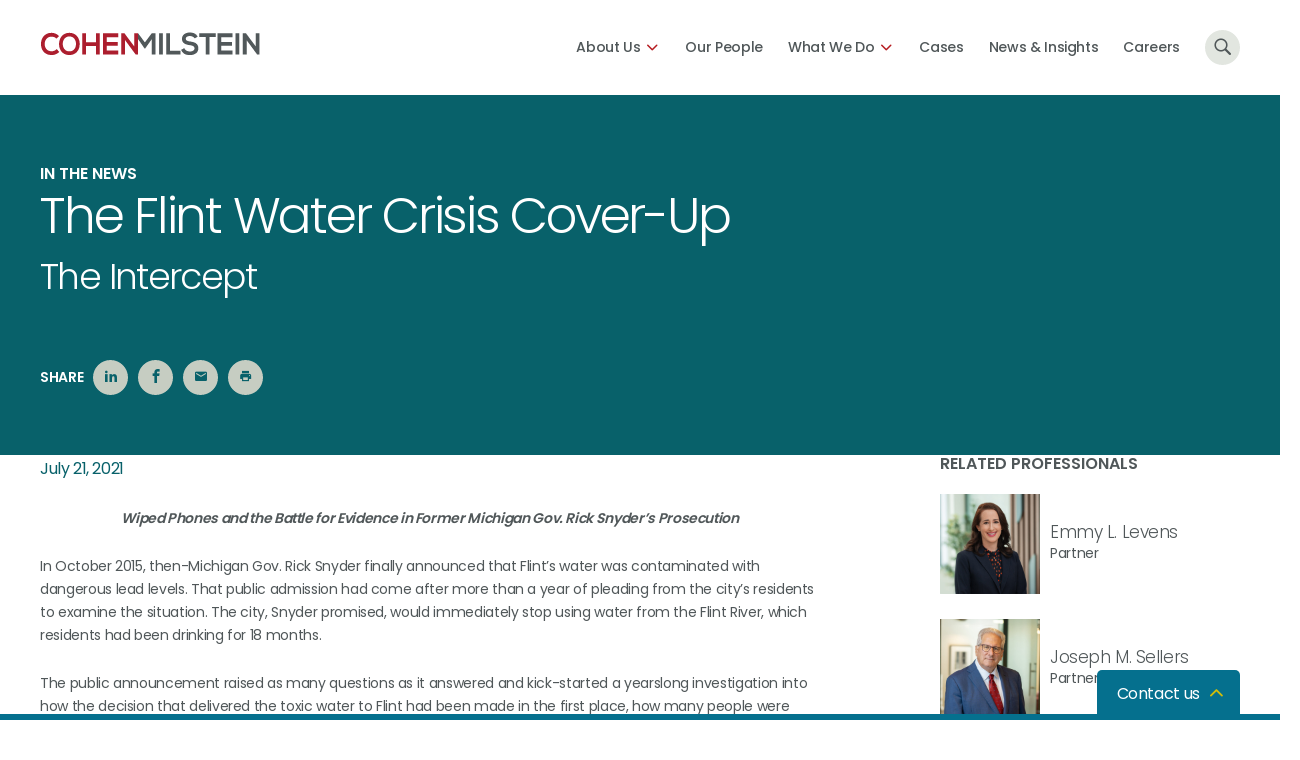

--- FILE ---
content_type: text/css
request_url: https://www.cohenmilstein.com/wp-content/themes/cohen-milstein/css/site.min.css?ver=1768443754
body_size: 27997
content:
@import url(https://fonts.googleapis.com/css2?family=Poppins:wght@300;400;500;600;700&display=swap);
body:before{content:'{ "current": "large" }';display:none}@media (min-width: 48.063em) and (max-width: 76.5em){body:before{content:'{ "current": "medium" }'}}@media (min-width: 0em) and (max-width: 48em){body:before{content:'{ "current": "small" }'}}.wf-loading{visibility:hidden}.wf-active{visibility:visible}@font-face{font-family:"icon";src:url(../fonts/icon.ttf) format("truetype"),url(../fonts/icon.woff) format("woff"),url(../images/icon.svg#icon) format("svg");font-weight:normal;font-style:normal;font-display:block}[class^="icon-"],[class*=" icon-"]{font-family:"icon" !important;speak:never;font-style:normal;font-weight:normal;font-variant:normal;text-transform:none;line-height:1;-webkit-font-smoothing:antialiased;-moz-osx-font-smoothing:grayscale}.icon-x:before{content:""}.icon-youtube:before{content:""}.icon-close:before{content:""}.icon-add:before{content:""}.icon-linkedin:before{content:""}.icon-brand:before{content:""}.icon-social:before{content:""}.icon-twitter:before{content:""}.icon-brand1:before{content:""}.icon-tweet:before{content:""}.icon-social1:before{content:""}.icon-instagram:before{content:""}.icon-brand2:before{content:""}.icon-social2:before{content:""}.icon-facebook:before{content:""}.icon-brand3:before{content:""}.icon-social3:before{content:""}.icon-contact_mail:before{content:""}.icon-email:before{content:""}.icon-local_printshop:before{content:""}.icon-print:before{content:""}.icon-minus:before{content:""}.icon-plus:before{content:""}.icon-chevron-right:before{content:""}.icon-chevron-left:before{content:""}.icon-chevron-down:before{content:""}.icon-chevron-up:before{content:""}.icon-search:before{content:""}*:focus{outline:0}html{-webkit-text-size-adjust:100%}html,body{height:100%}*,div{box-sizing:border-box}img{display:inline-block;vertical-align:middle}.clearit{clear:both;font-size:1px;line-height:1px}.featured-articles{display:flex;flex-wrap:wrap;gap:0 60px;margin-bottom:60px;margin-top:30px;width:calc(100% + 60px)}@media (min-width: 0) and (max-width: 64em){.featured-articles{gap:0 30px;width:calc(100% + 30px);margin-bottom:30px}}@media (min-width: 0em) and (max-width: 48em){.featured-articles{width:100%;margin-bottom:0}}.featured-articles:last-child>a:last-child .article{padding-bottom:0}.featured-articles>div,.featured-articles>a{flex:1 0 calc(33.33% - 60px)}@media (min-width: 0) and (max-width: 64em){.featured-articles>div,.featured-articles>a{flex:0 0 calc(50% - 30px)}}@media (min-width: 0em) and (max-width: 48em){.featured-articles>div,.featured-articles>a{flex:0 0 100%}}.featured-articles>div:first-child:nth-last-child(n+4),.featured-articles>div:first-child:nth-last-child(n+4) ~ div,.featured-articles>div:first-child:nth-last-child(n+4),.featured-articles>div:first-child:nth-last-child(n+4) ~ a,.featured-articles>a:first-child:nth-last-child(n+4),.featured-articles>a:first-child:nth-last-child(n+4) ~ div,.featured-articles>a:first-child:nth-last-child(n+4),.featured-articles>a:first-child:nth-last-child(n+4) ~ a{flex:0 0 calc(33.33% - 60px);position:relative}.featured-articles>div:first-child:nth-last-child(n+4):nth-child(3n+1):before,.featured-articles>div:first-child:nth-last-child(n+4) ~ div:nth-child(3n+1):before,.featured-articles>div:first-child:nth-last-child(n+4):nth-child(3n+1):before,.featured-articles>div:first-child:nth-last-child(n+4) ~ a:nth-child(3n+1):before,.featured-articles>a:first-child:nth-last-child(n+4):nth-child(3n+1):before,.featured-articles>a:first-child:nth-last-child(n+4) ~ div:nth-child(3n+1):before,.featured-articles>a:first-child:nth-last-child(n+4):nth-child(3n+1):before,.featured-articles>a:first-child:nth-last-child(n+4) ~ a:nth-child(3n+1):before{content:'';position:absolute;left:0;top:-40px;width:calc(300% + 120px);height:1px;background:#D4DBDB}.featured-articles>div:first-child:nth-last-child(n+4):nth-child(1):before,.featured-articles>div:first-child:nth-last-child(n+4) ~ div:nth-child(1):before,.featured-articles>div:first-child:nth-last-child(n+4):nth-child(1):before,.featured-articles>div:first-child:nth-last-child(n+4) ~ a:nth-child(1):before,.featured-articles>a:first-child:nth-last-child(n+4):nth-child(1):before,.featured-articles>a:first-child:nth-last-child(n+4) ~ div:nth-child(1):before,.featured-articles>a:first-child:nth-last-child(n+4):nth-child(1):before,.featured-articles>a:first-child:nth-last-child(n+4) ~ a:nth-child(1):before{display:none}@media (min-width: 0) and (max-width: 64em){.featured-articles>div:first-child:nth-last-child(n+4),.featured-articles>div:first-child:nth-last-child(n+4) ~ div,.featured-articles>div:first-child:nth-last-child(n+4),.featured-articles>div:first-child:nth-last-child(n+4) ~ a,.featured-articles>a:first-child:nth-last-child(n+4),.featured-articles>a:first-child:nth-last-child(n+4) ~ div,.featured-articles>a:first-child:nth-last-child(n+4),.featured-articles>a:first-child:nth-last-child(n+4) ~ a{flex:0 0 calc(50% - 30px)}.featured-articles>div:first-child:nth-last-child(n+4):nth-child(3n+1):before,.featured-articles>div:first-child:nth-last-child(n+4) ~ div:nth-child(3n+1):before,.featured-articles>div:first-child:nth-last-child(n+4):nth-child(3n+1):before,.featured-articles>div:first-child:nth-last-child(n+4) ~ a:nth-child(3n+1):before,.featured-articles>a:first-child:nth-last-child(n+4):nth-child(3n+1):before,.featured-articles>a:first-child:nth-last-child(n+4) ~ div:nth-child(3n+1):before,.featured-articles>a:first-child:nth-last-child(n+4):nth-child(3n+1):before,.featured-articles>a:first-child:nth-last-child(n+4) ~ a:nth-child(3n+1):before{display:none}.featured-articles>div:first-child:nth-last-child(n+4):nth-child(2n+1):before,.featured-articles>div:first-child:nth-last-child(n+4) ~ div:nth-child(2n+1):before,.featured-articles>div:first-child:nth-last-child(n+4):nth-child(2n+1):before,.featured-articles>div:first-child:nth-last-child(n+4) ~ a:nth-child(2n+1):before,.featured-articles>a:first-child:nth-last-child(n+4):nth-child(2n+1):before,.featured-articles>a:first-child:nth-last-child(n+4) ~ div:nth-child(2n+1):before,.featured-articles>a:first-child:nth-last-child(n+4):nth-child(2n+1):before,.featured-articles>a:first-child:nth-last-child(n+4) ~ a:nth-child(2n+1):before{content:'';position:absolute;left:0;top:-25px;width:calc(200% + 60px);height:1px;background:#D4DBDB}}@media (min-width: 0em) and (max-width: 48em){.featured-articles>div:first-child:nth-last-child(n+4),.featured-articles>div:first-child:nth-last-child(n+4) ~ div,.featured-articles>div:first-child:nth-last-child(n+4),.featured-articles>div:first-child:nth-last-child(n+4) ~ a,.featured-articles>a:first-child:nth-last-child(n+4),.featured-articles>a:first-child:nth-last-child(n+4) ~ div,.featured-articles>a:first-child:nth-last-child(n+4),.featured-articles>a:first-child:nth-last-child(n+4) ~ a{flex:0 0 100%}.featured-articles>div:first-child:nth-last-child(n+4):nth-child(2n+1):before,.featured-articles>div:first-child:nth-last-child(n+4):nth-child(3n+1):before,.featured-articles>div:first-child:nth-last-child(n+4):nth-child(n+1):before,.featured-articles>div:first-child:nth-last-child(n+4) ~ div:nth-child(2n+1):before,.featured-articles>div:first-child:nth-last-child(n+4) ~ div:nth-child(3n+1):before,.featured-articles>div:first-child:nth-last-child(n+4) ~ div:nth-child(n+1):before,.featured-articles>div:first-child:nth-last-child(n+4):nth-child(2n+1):before,.featured-articles>div:first-child:nth-last-child(n+4):nth-child(3n+1):before,.featured-articles>div:first-child:nth-last-child(n+4):nth-child(n+1):before,.featured-articles>div:first-child:nth-last-child(n+4) ~ a:nth-child(2n+1):before,.featured-articles>div:first-child:nth-last-child(n+4) ~ a:nth-child(3n+1):before,.featured-articles>div:first-child:nth-last-child(n+4) ~ a:nth-child(n+1):before,.featured-articles>a:first-child:nth-last-child(n+4):nth-child(2n+1):before,.featured-articles>a:first-child:nth-last-child(n+4):nth-child(3n+1):before,.featured-articles>a:first-child:nth-last-child(n+4):nth-child(n+1):before,.featured-articles>a:first-child:nth-last-child(n+4) ~ div:nth-child(2n+1):before,.featured-articles>a:first-child:nth-last-child(n+4) ~ div:nth-child(3n+1):before,.featured-articles>a:first-child:nth-last-child(n+4) ~ div:nth-child(n+1):before,.featured-articles>a:first-child:nth-last-child(n+4):nth-child(2n+1):before,.featured-articles>a:first-child:nth-last-child(n+4):nth-child(3n+1):before,.featured-articles>a:first-child:nth-last-child(n+4):nth-child(n+1):before,.featured-articles>a:first-child:nth-last-child(n+4) ~ a:nth-child(2n+1):before,.featured-articles>a:first-child:nth-last-child(n+4) ~ a:nth-child(3n+1):before,.featured-articles>a:first-child:nth-last-child(n+4) ~ a:nth-child(n+1):before{display:block;top:-15px;width:100%}.featured-articles>div:first-child:nth-last-child(n+4):before,.featured-articles>div:first-child:nth-last-child(n+4) ~ div:before,.featured-articles>div:first-child:nth-last-child(n+4):before,.featured-articles>div:first-child:nth-last-child(n+4) ~ a:before,.featured-articles>a:first-child:nth-last-child(n+4):before,.featured-articles>a:first-child:nth-last-child(n+4) ~ div:before,.featured-articles>a:first-child:nth-last-child(n+4):before,.featured-articles>a:first-child:nth-last-child(n+4) ~ a:before{content:'';position:absolute;left:0;top:-15px;width:100%;height:1px;background:#D4DBDB}.featured-articles>div:first-child:nth-last-child(n+4):nth-child(1):before,.featured-articles>div:first-child:nth-last-child(n+4) ~ div:nth-child(1):before,.featured-articles>div:first-child:nth-last-child(n+4):nth-child(1):before,.featured-articles>div:first-child:nth-last-child(n+4) ~ a:nth-child(1):before,.featured-articles>a:first-child:nth-last-child(n+4):nth-child(1):before,.featured-articles>a:first-child:nth-last-child(n+4) ~ div:nth-child(1):before,.featured-articles>a:first-child:nth-last-child(n+4):nth-child(1):before,.featured-articles>a:first-child:nth-last-child(n+4) ~ a:nth-child(1):before{display:none}}.featured-articles>div:hover,.featured-articles>a:hover{text-decoration:none;color:#05708E}.featured-articles>div:hover *:after,.featured-articles>a:hover *:after{width:100%}.featured-articles>div:hover h3,.featured-articles>a:hover h3{text-decoration:none;color:#08616A;-webkit-text-stroke:0.4px #08616A;text-stroke:0.4px #08616A}.featured-articles h3{font-size:20px;font-weight:500;color:#08616A}.featured-articles h3 strong{color:#505759;font-size:14px}.featured-articles h3+p.source{margin-top:-25px}.featured-articles p.source{color:#505759;font-size:14px;font-weight:600}.featured-articles.is-style-highlighted{display:grid;grid-template-columns:1fr 1fr;grid-template-rows:auto;gap:0 60px;align-items:space-between;width:100%}@media (min-width: 48.063em) and (max-width: 64em){.featured-articles.is-style-highlighted{gap:0 60px}}@media (min-width: 0em) and (max-width: 48em){.featured-articles.is-style-highlighted{gap:0;display:block}}.featured-articles.is-style-highlighted .article{padding-bottom:15px}@media (min-width: 0em) and (max-width: 48em){.featured-articles.is-style-highlighted .article{padding-bottom:0}}.featured-articles.is-style-highlighted>div,.featured-articles.is-style-highlighted>a{grid-column:2/3}.featured-articles.is-style-highlighted>div:before,.featured-articles.is-style-highlighted>a:before{display:none !important}.featured-articles.is-style-highlighted>div:hover h3,.featured-articles.is-style-highlighted>a:hover h3{-webkit-text-stroke:0.5px #08616A;text-stroke:0.5px #08616A}.featured-articles.is-style-highlighted>div:first-child,.featured-articles.is-style-highlighted>a:first-child{grid-row:1/10;grid-column:1/2}.featured-articles.is-style-highlighted>div:first-child h3,.featured-articles.is-style-highlighted>a:first-child h3{font-size:36px;line-height:1.2}@media (min-width: 0em) and (max-width: 48em){.featured-articles.is-style-highlighted>div:first-child h3,.featured-articles.is-style-highlighted>a:first-child h3{font-size:20px}}@media (min-width: 0em) and (max-width: 48em){.featured-articles.is-style-highlighted>div:first-child p,.featured-articles.is-style-highlighted>a:first-child p{display:none}}.featured-articles.is-style-highlighted>div:first-child:hover h3,.featured-articles.is-style-highlighted>a:first-child:hover h3{-webkit-text-stroke:0.6px #08616A;text-stroke:0.6px #08616A}.featured-articles.is-style-highlighted>div:first-child .article,.featured-articles.is-style-highlighted>a:first-child .article{padding-bottom:0}.featured-articles.is-style-highlighted>div:first-child .article p,.featured-articles.is-style-highlighted>a:first-child .article p{font-size:16px}.featured-articles.is-style-highlighted>div:first-child .article>*:first-child,.featured-articles.is-style-highlighted>a:first-child .article>*:first-child{padding-top:30px}@media (min-width: 0em) and (max-width: 48em){.featured-articles.is-style-highlighted>div:first-child .article>*:first-child,.featured-articles.is-style-highlighted>a:first-child .article>*:first-child{padding-top:20px}}.featured-articles.is-style-highlighted>div:first-child .article>*:first-child:before,.featured-articles.is-style-highlighted>div:first-child .article>*:first-child:after,.featured-articles.is-style-highlighted>a:first-child .article>*:first-child:before,.featured-articles.is-style-highlighted>a:first-child .article>*:first-child:after{height:10px}@media (min-width: 0em) and (max-width: 48em){.featured-articles.is-style-highlighted>div:first-child .article>*:first-child:before,.featured-articles.is-style-highlighted>div:first-child .article>*:first-child:after,.featured-articles.is-style-highlighted>a:first-child .article>*:first-child:before,.featured-articles.is-style-highlighted>a:first-child .article>*:first-child:after{height:5px}}.featured-articles.is-style-slider{width:100%}@media (min-width: 0em) and (max-width: 48em){.featured-articles.is-style-slider{padding-top:0}}.featured-articles.is-style-slider>div:before,.featured-articles.is-style-slider>a:before{display:none !important}.featured-articles.is-style-slider>div:hover *:after,.featured-articles.is-style-slider>a:hover *:after{width:0 !important}.featured-articles.is-style-slider>div:hover,.featured-articles.is-style-slider>a:hover{text-decoration:none}.featured-articles.is-style-slider>div:hover h3,.featured-articles.is-style-slider>a:hover h3{text-decoration:none;color:#505759}.featured-articles.is-style-slider .slick-track{min-width:100% !important}.featured-articles.is-style-slider .slick-slide>div>div,.featured-articles.is-style-slider .slick-slide>div>a{padding-right:60px}.featured-articles.is-style-slider .slick-slide>div>div:hover,.featured-articles.is-style-slider .slick-slide>div>a:hover{text-decoration:none}.featured-articles.is-style-slider .slick-slide>div>div:hover h3,.featured-articles.is-style-slider .slick-slide>div>a:hover h3{text-decoration:none;color:#08616A;-webkit-text-stroke:0.4px #08616A;text-stroke:0.4px #08616A}.featured-articles.is-style-slider .slick-slide>div>div:hover *:after,.featured-articles.is-style-slider .slick-slide>div>a:hover *:after{width:100% !important}@media (min-width: 0) and (max-width: 64em){.featured-articles.is-style-slider .slick-slide>div>div,.featured-articles.is-style-slider .slick-slide>div>a{padding-right:30px}}@media only screen and (max-width: 650px){.featured-articles.is-style-slider .slick-slide>div>div,.featured-articles.is-style-slider .slick-slide>div>a{padding-right:0}}.featured-articles.is-style-slider .slick-slide:nth-child(2):last-child,.featured-articles.is-style-slider .slick-slide:nth-last-child(2):first-child{width:50% !important}.featured-articles.is-style-slider .slick-slide:nth-child(1):last-child:first-child{width:100% !important}.featured-articles.is-style-stacked{display:block}.featured-articles.is-style-stacked>div,.featured-articles.is-style-stacked>a{display:block;border-bottom:1px solid #D4DBDB;margin-bottom:12px}.featured-articles.is-style-stacked>div:before,.featured-articles.is-style-stacked>a:before{display:none !important}.featured-articles.is-style-stacked>div:last-child,.featured-articles.is-style-stacked>a:last-child{border:0}.featured-articles.is-style-stacked>div .article,.featured-articles.is-style-stacked>a .article{padding-bottom:7px}.featured-articles.is-style-stacked>div .article *:before,.featured-articles.is-style-stacked>div .article *:after,.featured-articles.is-style-stacked>a .article *:before,.featured-articles.is-style-stacked>a .article *:after{display:none}.featured-articles.is-style-stacked>div .article p,.featured-articles.is-style-stacked>a .article p{margin-bottom:25px !important}.featured-articles.is-style-stacked>div .article p:not(:last-child),.featured-articles.is-style-stacked>a .article p:not(:last-child){margin-bottom:10px !important}.featured-articles:not(.is-style-stacked):not(.is-style-slider):not(.is-style-highlighted) .article{padding-bottom:50px}@media (min-width: 0em) and (max-width: 48em){.featured-articles:not(.is-style-stacked):not(.is-style-slider):not(.is-style-highlighted) .article{padding-bottom:30px}.featured-articles:not(.is-style-stacked):not(.is-style-slider):not(.is-style-highlighted)>a:before,.featured-articles:not(.is-style-stacked):not(.is-style-slider):not(.is-style-highlighted) div:before{top:-30px !important}}.article{position:relative;padding-bottom:30px;overflow:hidden}@media (min-width: 0em) and (max-width: 48em){.article{padding-bottom:0}}.article>*:first-child{position:relative;padding-top:20px}.article>*:first-child:before{content:"";position:absolute;left:0;top:0;width:100%;max-width:90px;height:5px;background:#9DADAD}.article>*:first-child:after{content:"";position:absolute;left:0;top:0;width:0;height:5px;background:#9DADAD;transition:all ease 0.7s}@media (min-width: 0em) and (max-width: 48em){.article>*:first-child:after{display:none}}.article h5:first-child{position:relative;padding-bottom:15px;padding-top:0;margin-bottom:15px}.article h5:first-child:before,.article h5:first-child:after{bottom:0;top:auto}.banner .blurb .article:last-child{padding-bottom:0}a.article:hover{text-decoration:none}a.article:hover h2,a.article:hover h3,a.article:hover h4{text-decoration:underline}@media (min-width: 0em) and (max-width: 48em){.page-nav-section .featured-articles{margin-top:0}.page-nav-section .featured-articles .article p:first-child{padding-top:0}}.featured-banner-custom-fp-block,.cards-slider-custom-fp-block{background:#08616A}.featured-banner-custom-fp-block *:not(input):not(textarea):not(select):not(a):not(.is-style-date):not(.date),.cards-slider-custom-fp-block *:not(input):not(textarea):not(select):not(a):not(.is-style-date):not(.date){color:#fff}.featured-banner-custom-fp-block ul li:before,.cards-slider-custom-fp-block ul li:before{background:#fff}.featured-banner-custom-fp-block a:not(.btn),.featured-banner-custom-fp-block .date,.cards-slider-custom-fp-block a:not(.btn),.cards-slider-custom-fp-block .date{color:#fff}.featured-banner-custom-fp-block a:not(.btn):hover,.featured-banner-custom-fp-block .date:hover,.cards-slider-custom-fp-block a:not(.btn):hover,.cards-slider-custom-fp-block .date:hover{color:#fff}.featured-banner-custom-fp-block .wp-block-button:not(.is-style-arrow):not(.is-style-solid-red):not(.is-style-solid-navy) .wp-block-button__link,.cards-slider-custom-fp-block .wp-block-button:not(.is-style-arrow):not(.is-style-solid-red):not(.is-style-solid-navy) .wp-block-button__link{border-color:#fff}.featured-banner-custom-fp-block .wp-block-button:not(.is-style-arrow):not(.is-style-solid-red):not(.is-style-solid-navy) .wp-block-button__link:hover,.cards-slider-custom-fp-block .wp-block-button:not(.is-style-arrow):not(.is-style-solid-red):not(.is-style-solid-navy) .wp-block-button__link:hover{background-color:#fff}.featured-banner-custom-fp-block p a:not(.btn):not(.wp-block-button__link),.featured-banner-custom-fp-block p .date,.featured-banner-custom-fp-block li a:not(.btn):not(.wp-block-button__link),.featured-banner-custom-fp-block li .date,.featured-banner-custom-fp-block td a:not(.btn):not(.wp-block-button__link),.featured-banner-custom-fp-block td .date,.cards-slider-custom-fp-block p a:not(.btn):not(.wp-block-button__link),.cards-slider-custom-fp-block p .date,.cards-slider-custom-fp-block li a:not(.btn):not(.wp-block-button__link),.cards-slider-custom-fp-block li .date,.cards-slider-custom-fp-block td a:not(.btn):not(.wp-block-button__link),.cards-slider-custom-fp-block td .date{text-decoration:underline}.featured-banner-custom-fp-block .acf-block-fields,.featured-banner-custom-fp-block .acf-block-fields *:not(input):not(textarea):not(select):not(a):not(h5):not([class*="color"]),.cards-slider-custom-fp-block .acf-block-fields,.cards-slider-custom-fp-block .acf-block-fields *:not(input):not(textarea):not(select):not(a):not(h5):not([class*="color"]){color:initial !important}.featured-banner-custom-fp-block .acf-block-fields a,.featured-banner-custom-fp-block .acf-block-fields *:not(input):not(textarea):not(select):not(a):not(h5):not([class*="color"]) a,.cards-slider-custom-fp-block .acf-block-fields a,.cards-slider-custom-fp-block .acf-block-fields *:not(input):not(textarea):not(select):not(a):not(h5):not([class*="color"]) a{color:#2271b1 !important}.featured-banner-custom-fp-block .acf-block-fields a:before,.featured-banner-custom-fp-block .acf-block-fields a:after,.featured-banner-custom-fp-block .acf-block-fields *:not(input):not(textarea):not(select):not(a):not(h5):not([class*="color"]) a:before,.featured-banner-custom-fp-block .acf-block-fields *:not(input):not(textarea):not(select):not(a):not(h5):not([class*="color"]) a:after,.cards-slider-custom-fp-block .acf-block-fields a:before,.cards-slider-custom-fp-block .acf-block-fields a:after,.cards-slider-custom-fp-block .acf-block-fields *:not(input):not(textarea):not(select):not(a):not(h5):not([class*="color"]) a:before,.cards-slider-custom-fp-block .acf-block-fields *:not(input):not(textarea):not(select):not(a):not(h5):not([class*="color"]) a:after{color:initial !important}.featured-banner-custom-fp-block .acf-block-fields .acf-button:hover,.featured-banner-custom-fp-block .acf-block-fields *:not(input):not(textarea):not(select):not(a):not(h5):not([class*="color"]) .acf-button:hover,.cards-slider-custom-fp-block .acf-block-fields .acf-button:hover,.cards-slider-custom-fp-block .acf-block-fields *:not(input):not(textarea):not(select):not(a):not(h5):not([class*="color"]) .acf-button:hover{color:#fff !important}.featured-banner-custom-fp-block .acf-block-fields .acf-icon.dark:before,.featured-banner-custom-fp-block .acf-block-fields *:not(input):not(textarea):not(select):not(a):not(h5):not([class*="color"]) .acf-icon.dark:before,.cards-slider-custom-fp-block .acf-block-fields .acf-icon.dark:before,.cards-slider-custom-fp-block .acf-block-fields *:not(input):not(textarea):not(select):not(a):not(h5):not([class*="color"]) .acf-icon.dark:before{color:#fff !important}.featured-banner-custom-fp-block .acf-block-fields option,.featured-banner-custom-fp-block .acf-block-fields *:not(input):not(textarea):not(select):not(a):not(h5):not([class*="color"]) option,.cards-slider-custom-fp-block .acf-block-fields option,.cards-slider-custom-fp-block .acf-block-fields *:not(input):not(textarea):not(select):not(a):not(h5):not([class*="color"]) option{background:initial !important}.featured-banner-custom-fp-block .acf-block-fields *:not(.btn),.featured-banner-custom-fp-block .acf-block-fields *:not(input):not(textarea):not(select):not(a):not(h5):not([class*="color"]) *:not(.btn),.cards-slider-custom-fp-block .acf-block-fields *:not(.btn),.cards-slider-custom-fp-block .acf-block-fields *:not(input):not(textarea):not(select):not(a):not(h5):not([class*="color"]) *:not(.btn){border-color:#8c8f94 !important}.featured-banner-custom-fp-block .wp-block-button:not(.is-style-arrow):not(.is-style-solid-red):not(.is-style-solid-navy) .wp-block-button__link,.featured-banner-custom-fp-block .btn:not(.is-style-arrow),.cards-slider-custom-fp-block .wp-block-button:not(.is-style-arrow):not(.is-style-solid-red):not(.is-style-solid-navy) .wp-block-button__link,.cards-slider-custom-fp-block .btn:not(.is-style-arrow){background:none;color:#fff}.featured-banner-custom-fp-block .wp-block-button:not(.is-style-arrow):not(.is-style-solid-red):not(.is-style-solid-navy) .wp-block-button__link:hover,.featured-banner-custom-fp-block .btn:not(.is-style-arrow):hover,.cards-slider-custom-fp-block .wp-block-button:not(.is-style-arrow):not(.is-style-solid-red):not(.is-style-solid-navy) .wp-block-button__link:hover,.cards-slider-custom-fp-block .btn:not(.is-style-arrow):hover{background:#fff !important;color:#08616A !important}.featured-banner-custom-fp-block .btn.is-style-arrow,.featured-banner-custom-fp-block .wp-block-button.is-style-arrow .wp-block-button__link,.cards-slider-custom-fp-block .btn.is-style-arrow,.cards-slider-custom-fp-block .wp-block-button.is-style-arrow .wp-block-button__link{color:#D2BE09}.featured-banner-custom-fp-block .btn.is-style-arrow:hover,.featured-banner-custom-fp-block .wp-block-button.is-style-arrow .wp-block-button__link:hover,.cards-slider-custom-fp-block .btn.is-style-arrow:hover,.cards-slider-custom-fp-block .wp-block-button.is-style-arrow .wp-block-button__link:hover{color:#8ABAC1}.featured-banner-custom-fp-block:not(:last-child),.cards-slider-custom-fp-block:not(:last-child){border-bottom:10px solid #fff}.featured-banner-custom-fp-block .wrapper,.cards-slider-custom-fp-block .wrapper{display:flex;padding:0 !important}@media (min-width: 0em) and (max-width: 48em){.featured-banner-custom-fp-block .wrapper,.cards-slider-custom-fp-block .wrapper{display:block}}.featured-banner-custom-fp-block .wrapper:after,.cards-slider-custom-fp-block .wrapper:after{content:'';width:0;padding-bottom:32%}@media only screen and (min-width: 1700px){.featured-banner-custom-fp-block .wrapper:after,.cards-slider-custom-fp-block .wrapper:after{padding-bottom:500px}}@media (min-width: 0em) and (max-width: 48em){.featured-banner-custom-fp-block .wrapper:after,.cards-slider-custom-fp-block .wrapper:after{padding-bottom:0}}.featured-banner-custom-fp-block .wrapper .banner,.cards-slider-custom-fp-block .wrapper .banner{flex:0 0 50%;display:flex;flex-direction:column;justify-content:center;padding-top:60px;padding-bottom:60px;position:relative}@media (min-width: 0em) and (max-width: 48em){.featured-banner-custom-fp-block .wrapper .banner,.cards-slider-custom-fp-block .wrapper .banner{min-height:75vw}}.featured-banner-custom-fp-block .wrapper .banner:last-child:not(:first-child),.cards-slider-custom-fp-block .wrapper .banner:last-child:not(:first-child){border-left:10px solid #fff;padding-left:60px;padding-right:calc(50% - 600px)}@media only screen and (max-width: 1260px){.featured-banner-custom-fp-block .wrapper .banner:last-child:not(:first-child),.cards-slider-custom-fp-block .wrapper .banner:last-child:not(:first-child){padding-right:60px}}@media (min-width: 0em) and (max-width: 48em){.featured-banner-custom-fp-block .wrapper .banner:last-child:not(:first-child),.cards-slider-custom-fp-block .wrapper .banner:last-child:not(:first-child){padding-right:30px;padding-left:30px;border-left:0;border-top:10px solid #fff}}.featured-banner-custom-fp-block .wrapper .banner:first-child:not(:last-child),.cards-slider-custom-fp-block .wrapper .banner:first-child:not(:last-child){padding-right:60px;padding-left:calc(50% - 600px)}@media only screen and (max-width: 1260px){.featured-banner-custom-fp-block .wrapper .banner:first-child:not(:last-child),.cards-slider-custom-fp-block .wrapper .banner:first-child:not(:last-child){padding-left:60px}}@media (min-width: 0em) and (max-width: 48em){.featured-banner-custom-fp-block .wrapper .banner:first-child:not(:last-child),.cards-slider-custom-fp-block .wrapper .banner:first-child:not(:last-child){padding-left:30px;padding-right:30px}}.featured-banner-custom-fp-block .wrapper .banner:only-child,.cards-slider-custom-fp-block .wrapper .banner:only-child{flex:1 100%;width:100%;padding-left:calc(50% - 600px);padding-right:calc(50% - 600px)}@media only screen and (max-width: 1260px){.featured-banner-custom-fp-block .wrapper .banner:only-child,.cards-slider-custom-fp-block .wrapper .banner:only-child{padding-left:60px;padding-right:60px}}@media (min-width: 0em) and (max-width: 48em){.featured-banner-custom-fp-block .wrapper .banner:only-child,.cards-slider-custom-fp-block .wrapper .banner:only-child{padding-left:30px;padding-right:30px}}.featured-banner-custom-fp-block .wrapper .banner:only-child .blurb+.img:after,.cards-slider-custom-fp-block .wrapper .banner:only-child .blurb+.img:after{background:rgba(14,37,47,0.8)}.featured-banner-custom-fp-block .wrapper .banner:only-child .img,.cards-slider-custom-fp-block .wrapper .banner:only-child .img{background-position:center top !important}@media (min-width: 0em) and (max-width: 48em){.featured-banner-custom-fp-block .wrapper .banner:only-child,.cards-slider-custom-fp-block .wrapper .banner:only-child{min-height:0}}@media (min-width: 0em) and (max-width: 48em){.featured-banner-custom-fp-block .wrapper .banner .blurb:not(:only-child) .reveal-area-block,.cards-slider-custom-fp-block .wrapper .banner .blurb:not(:only-child) .reveal-area-block{display:block !important;height:auto !important}.featured-banner-custom-fp-block .wrapper .banner .blurb:not(:only-child) div>p,.cards-slider-custom-fp-block .wrapper .banner .blurb:not(:only-child) div>p{display:none}}.featured-banner-custom-fp-block .wrapper .banner .img,.cards-slider-custom-fp-block .wrapper .banner .img{position:absolute;left:0;top:0;width:100%;height:100%}.featured-banner-custom-fp-block .wrapper .banner .blurb,.cards-slider-custom-fp-block .wrapper .banner .blurb{position:relative;z-index:10}.featured-banner-custom-fp-block .wrapper .banner .blurb:only-child h5,.cards-slider-custom-fp-block .wrapper .banner .blurb:only-child h5{color:#C6CDC2 !important}.featured-banner-custom-fp-block .wrapper .banner .blurb h2,.featured-banner-custom-fp-block .wrapper .banner .blurb h3,.cards-slider-custom-fp-block .wrapper .banner .blurb h2,.cards-slider-custom-fp-block .wrapper .banner .blurb h3{font-weight:500}.featured-banner-custom-fp-block .wrapper .banner .blurb h2 a:hover,.featured-banner-custom-fp-block .wrapper .banner .blurb h3 a:hover,.cards-slider-custom-fp-block .wrapper .banner .blurb h2 a:hover,.cards-slider-custom-fp-block .wrapper .banner .blurb h3 a:hover{text-decoration:none}.featured-banner-custom-fp-block .wrapper .banner .blurb h3,.cards-slider-custom-fp-block .wrapper .banner .blurb h3{font-weight:300}.featured-banner-custom-fp-block .wrapper .banner .blurb+.img:after,.cards-slider-custom-fp-block .wrapper .banner .blurb+.img:after{content:'';position:absolute;left:0;top:0;width:100%;height:100%;background-color:rgba(57,85,92,0.7);mix-blend-mode:multiply;transition:all ease 0.3s}.featured-banner-custom-fp-block .wrapper .banner:hover .blurb+.img:after,.cards-slider-custom-fp-block .wrapper .banner:hover .blurb+.img:after{background-color:#39555c}.featured-banner-custom-fp-block.is-style-stacked .wrapper,.cards-slider-custom-fp-block.is-style-stacked .wrapper{display:block}.featured-banner-custom-fp-block.is-style-stacked .wrapper .banner,.cards-slider-custom-fp-block.is-style-stacked .wrapper .banner{padding-left:calc(50% - 600px) !important;padding-right:calc(50% - 600px) !important;border-left:none !important;border-top:1px solid #fff !important}@media only screen and (max-width: 1260px){.featured-banner-custom-fp-block.is-style-stacked .wrapper .banner,.cards-slider-custom-fp-block.is-style-stacked .wrapper .banner{padding-left:60px !important;padding-right:60px !important}}@media (min-width: 0em) and (max-width: 48em){.featured-banner-custom-fp-block.is-style-stacked .wrapper .banner,.cards-slider-custom-fp-block.is-style-stacked .wrapper .banner{padding-left:30px !important;padding-right:30px !important}}.featured-banner-custom-fp-block.is-style-stacked .wrapper .banner .blurb:not(:only-child),.cards-slider-custom-fp-block.is-style-stacked .wrapper .banner .blurb:not(:only-child){min-height:30vw;display:flex;flex-direction:column;justify-content:center}@media only screen and (min-width: 1700px){.featured-banner-custom-fp-block.is-style-stacked .wrapper .banner .blurb:not(:only-child),.cards-slider-custom-fp-block.is-style-stacked .wrapper .banner .blurb:not(:only-child){min-height:500px}}.featured-banner-custom-fp-block.is-style-stacked .wrapper .banner .blurb *.has-text-align-center,.cards-slider-custom-fp-block.is-style-stacked .wrapper .banner .blurb *.has-text-align-center{max-width:600px;margin-left:auto;margin-right:auto}.edit-fp-block .featured-banner-custom-fp-block,.edit-fp-block .cards-slider-custom-fp-block{border-bottom:10px solid #fff}@media only screen and (min-width: 1260px){.featured-banner-custom-fp-block:not(.is-style-stacked) .wrapper .banner:not(:only-child):last-child:not(:first-child){padding-right:60px}}@media only screen and (min-width: 1260px){.featured-banner-custom-fp-block:not(.is-style-stacked) .wrapper .banner:not(:only-child):first-child:not(:last-child){padding-left:60px}}.featured-banner-custom-fp-block:not(.is-style-stacked) .wrapper .banner:not(:only-child) .blurb>*{max-width:600px;margin-left:auto;margin-right:auto}.featured-banner-custom-fp-block:not(.is-style-stacked) .wrapper .banner:not(:only-child) .blurb>a{display:block}.featured-banner-custom-fp-block:not(.is-style-stacked) .wrapper .banner:not(:only-child) .blurb>*.has-text-align-center{max-width:600px;margin-left:auto;margin-right:auto}@media only screen and (max-width: 1200px) and (min-width: 901px){.featured-banner-custom-fp-block .wrapper .banner:nth-child(2):last-child{min-height:calc(35vw + 150px)}}@media only screen and (max-width: 900px) and (min-width: 769px){.featured-banner-custom-fp-block .wrapper .banner:nth-child(2):last-child{min-height:calc(50vw + 150px)}}.frame-fp-block+.featured-banner-custom-fp-block{border-top:10px solid #fff}.featured-banner-custom-fp-block .banner blockquote,.featured-banner-custom-fp-block .banner .wp-blockquote{max-width:85%}@media (min-width: 0) and (max-width: 64em){.featured-banner-custom-fp-block .banner blockquote,.featured-banner-custom-fp-block .banner .wp-blockquote{max-width:100%}}.single-bio .featured-banner-custom-fp-block.is-style-stacked .banner blockquote,.single-bio .featured-banner-custom-fp-block.is-style-stacked .banner .wp-blockquote{margin-left:auto;margin-right:auto}.single-bio .featured-banner-custom-fp-block.is-style-stacked .banner .blurb>*{max-width:85%;margin-left:auto;margin-right:auto}@media (min-width: 0) and (max-width: 64em){.single-bio .featured-banner-custom-fp-block.is-style-stacked .banner .blurb>*{max-width:100%}}.single-bio .featured-banner-custom-fp-block .banner .blurb h5{margin-bottom:15px}.single-bio .featured-banner-custom-fp-block .banner .blurb h3{font-size:20px;margin-bottom:30px}.single-bio .featured-banner-custom-fp-block .banner .blurb h3 strong{margin-top:20px;display:block}.single-bio .featured-banner-custom-fp-block .banner .blurb h3+.wp-block-buttons{margin-top:0}.cards-slider-custom-fp-block *{min-height:0;min-width:0}.cards-slider-custom-fp-block .slider-holder{width:100%;height:100%}.cards-slider-custom-fp-block .slider-holder.loading{opacity:0;min-height:50vw}@media (min-width: 0) and (max-width: 64em){.cards-slider-custom-fp-block .slider-holder.loading{height:100vw}}.cards-slider-custom-fp-block .slider-holder .slick-slide>div>div{display:flex !important;padding:0}@media (min-width: 0) and (max-width: 64em){.cards-slider-custom-fp-block .slider-holder .slick-slide>div>div{flex-direction:column;padding:0 10px}}.cards-slider-custom-fp-block .slider-holder .slick-slider,.cards-slider-custom-fp-block .slider-holder .slick-list,.cards-slider-custom-fp-block .slider-holder .slick-track{height:100%}.cards-slider-custom-fp-block .slider-holder .slick-slider{padding:0}.cards-slider-custom-fp-block .slider-holder .slick-track{display:flex;align-items:stretch;justify-content:center;min-width:100%}.cards-slider-custom-fp-block .slider-holder .slick-track .slick-slide{height:auto;float:none}.cards-slider-custom-fp-block .slider-holder .slick-track .slick-slide>div,.cards-slider-custom-fp-block .slider-holder .slick-track .slick-slide>div>div{height:100%}.cards-slider-custom-fp-block .wrapper .banner .blurb:only-child h5,.cards-slider-custom-fp-block .wrapper h5{color:#fff !important}.cards-slider-custom-fp-block .wrapper h2,.cards-slider-custom-fp-block .wrapper h3,.cards-slider-custom-fp-block .wrapper .banner .blurb h2,.cards-slider-custom-fp-block .wrapper .banner .blurb h3{font-weight:300}.cards-slider-custom-fp-block .wrapper .custom-prev-btn,.cards-slider-custom-fp-block .wrapper .custom-next-btn{margin-bottom:25px;margin-right:5px;cursor:pointer}.cards-slider-custom-fp-block .wrapper .custom-prev-btn:before,.cards-slider-custom-fp-block .wrapper .custom-next-btn:before{line-height:40px}.cards-slider-custom-fp-block .wrapper .custom-prev-btn:hover,.cards-slider-custom-fp-block .wrapper .custom-prev-btn:active,.cards-slider-custom-fp-block .wrapper .custom-prev-btn:focus,.cards-slider-custom-fp-block .wrapper .custom-next-btn:hover,.cards-slider-custom-fp-block .wrapper .custom-next-btn:active,.cards-slider-custom-fp-block .wrapper .custom-next-btn:focus{background:#fff}.cards-slider-custom-fp-block .wrapper .custom-prev-btn:hover:before,.cards-slider-custom-fp-block .wrapper .custom-prev-btn:active:before,.cards-slider-custom-fp-block .wrapper .custom-prev-btn:focus:before,.cards-slider-custom-fp-block .wrapper .custom-next-btn:hover:before,.cards-slider-custom-fp-block .wrapper .custom-next-btn:active:before,.cards-slider-custom-fp-block .wrapper .custom-next-btn:focus:before{color:#08616A}.cards-slider-custom-fp-block .wrapper .banner{padding-top:30px;padding-bottom:30px;justify-content:flex-start}@media (min-width: 0) and (max-width: 64em){.cards-slider-custom-fp-block .wrapper .banner{min-height:0;flex:0 0 auto;border:none !important;padding-left:20px !important;padding-right:20px !important}.cards-slider-custom-fp-block .wrapper .banner.has-img{order:-1;padding-bottom:75vw}.cards-slider-custom-fp-block .wrapper .banner.has-img .img{box-shadow:0px 4px 4px 0px #00000040}.cards-slider-custom-fp-block .wrapper .banner .blurb .cards-title{display:none}.cards-slider-custom-fp-block .wrapper .banner .blurb{text-align:center}}.cards-slider-custom-fp-block .wrapper .banner.has-img .img{background-position:center center !important}@media (min-width: 0em) and (max-width: 48em){.cards-slider-custom-fp-block .wrapper .banner blockquote cite{display:inline}}@media (min-width: 0em) and (max-width: 48em){.cards-slider-custom-fp-block .wrapper .banner .wp-block-buttons .wp-block-button{margin-right:0 !important}}.cards-slider-custom-fp-block .wrapper>div>.cards-title{display:none;padding:30px 30px 0 30px;text-align:center}@media (min-width: 0) and (max-width: 64em){.cards-slider-custom-fp-block .wrapper>div>.cards-title{display:block}}.featured-banner-interactive-custom-fp-block{background:transparent}.featured-banner-interactive-custom-fp-block *:not(input):not(textarea):not(select):not(a):not(.is-style-date):not(.date){color:#fff}.featured-banner-interactive-custom-fp-block ul li:before{background:#fff}.featured-banner-interactive-custom-fp-block a:not(.btn),.featured-banner-interactive-custom-fp-block .date{color:#fff}.featured-banner-interactive-custom-fp-block a:not(.btn):hover,.featured-banner-interactive-custom-fp-block .date:hover{color:#fff}.featured-banner-interactive-custom-fp-block .wp-block-button:not(.is-style-arrow):not(.is-style-solid-red):not(.is-style-solid-navy) .wp-block-button__link{border-color:#fff}.featured-banner-interactive-custom-fp-block .wp-block-button:not(.is-style-arrow):not(.is-style-solid-red):not(.is-style-solid-navy) .wp-block-button__link:hover{background-color:#fff}.featured-banner-interactive-custom-fp-block p a:not(.btn):not(.wp-block-button__link),.featured-banner-interactive-custom-fp-block p .date,.featured-banner-interactive-custom-fp-block li a:not(.btn):not(.wp-block-button__link),.featured-banner-interactive-custom-fp-block li .date,.featured-banner-interactive-custom-fp-block td a:not(.btn):not(.wp-block-button__link),.featured-banner-interactive-custom-fp-block td .date{text-decoration:underline}.featured-banner-interactive-custom-fp-block .acf-block-fields,.featured-banner-interactive-custom-fp-block .acf-block-fields *:not(input):not(textarea):not(select):not(a):not(h5):not([class*="color"]){color:initial !important}.featured-banner-interactive-custom-fp-block .acf-block-fields a,.featured-banner-interactive-custom-fp-block .acf-block-fields *:not(input):not(textarea):not(select):not(a):not(h5):not([class*="color"]) a{color:#2271b1 !important}.featured-banner-interactive-custom-fp-block .acf-block-fields a:before,.featured-banner-interactive-custom-fp-block .acf-block-fields a:after,.featured-banner-interactive-custom-fp-block .acf-block-fields *:not(input):not(textarea):not(select):not(a):not(h5):not([class*="color"]) a:before,.featured-banner-interactive-custom-fp-block .acf-block-fields *:not(input):not(textarea):not(select):not(a):not(h5):not([class*="color"]) a:after{color:initial !important}.featured-banner-interactive-custom-fp-block .acf-block-fields .acf-button:hover,.featured-banner-interactive-custom-fp-block .acf-block-fields *:not(input):not(textarea):not(select):not(a):not(h5):not([class*="color"]) .acf-button:hover{color:#fff !important}.featured-banner-interactive-custom-fp-block .acf-block-fields .acf-icon.dark:before,.featured-banner-interactive-custom-fp-block .acf-block-fields *:not(input):not(textarea):not(select):not(a):not(h5):not([class*="color"]) .acf-icon.dark:before{color:#fff !important}.featured-banner-interactive-custom-fp-block .acf-block-fields option,.featured-banner-interactive-custom-fp-block .acf-block-fields *:not(input):not(textarea):not(select):not(a):not(h5):not([class*="color"]) option{background:initial !important}.featured-banner-interactive-custom-fp-block .acf-block-fields *:not(.btn),.featured-banner-interactive-custom-fp-block .acf-block-fields *:not(input):not(textarea):not(select):not(a):not(h5):not([class*="color"]) *:not(.btn){border-color:#8c8f94 !important}.featured-banner-interactive-custom-fp-block:not(:last-child){border-bottom:10px solid #fff}.featured-banner-interactive-custom-fp-block .wrapper{display:flex;position:relative;padding:0 !important;overflow:hidden}@media (min-width: 0em) and (max-width: 48em){.featured-banner-interactive-custom-fp-block .wrapper{display:block}}.featured-banner-interactive-custom-fp-block .wrapper:after{content:'';width:0;padding-bottom:50%}@media only screen and (min-width: 1700px){.featured-banner-interactive-custom-fp-block .wrapper:after{padding-bottom:700px}}@media (min-width: 0em) and (max-width: 48em){.featured-banner-interactive-custom-fp-block .wrapper:after{padding-bottom:0}}.featured-banner-interactive-custom-fp-block .wrapper .slider-holder{position:relative;z-index:30;width:100%;margin-left:-2px}.featured-banner-interactive-custom-fp-block .wrapper .slider-holder.loading{opacity:0}.featured-banner-interactive-custom-fp-block .wrapper .slider-holder.loading+.img{opacity:0}@media (min-width: 0em) and (max-width: 48em){.featured-banner-interactive-custom-fp-block .wrapper .slider-holder.loading{height:100vw}}.featured-banner-interactive-custom-fp-block .wrapper .slider-holder .slick-slider,.featured-banner-interactive-custom-fp-block .wrapper .slider-holder .slick-list,.featured-banner-interactive-custom-fp-block .wrapper .slider-holder .slick-track{height:100%}.featured-banner-interactive-custom-fp-block .wrapper .slider-holder .slick-slider{padding:0}.featured-banner-interactive-custom-fp-block .wrapper .slider-holder .slick-slide>div{height:100%;display:flex;flex-direction:column;justify-content:center}.featured-banner-interactive-custom-fp-block .wrapper .slider-holder .slick-slide:first-child>div>.banner{border-left:0}.featured-banner-interactive-custom-fp-block .wrapper .slider-holder .slick-next{top:calc(50% - 20px);right:30px}@media (min-width: 0em) and (max-width: 48em){.featured-banner-interactive-custom-fp-block .wrapper .slider-holder .slick-next{bottom:0;top:auto;right:calc(50% - 100px)}}.featured-banner-interactive-custom-fp-block .wrapper .slider-holder .slick-prev{top:calc(50% - 20px);left:30px;z-index:50}@media (min-width: 0em) and (max-width: 48em){.featured-banner-interactive-custom-fp-block .wrapper .slider-holder .slick-prev{bottom:0;top:auto;left:calc(50% - 100px)}}.featured-banner-interactive-custom-fp-block .wrapper .slider-holder .slick-disabled{opacity:0}.featured-banner-interactive-custom-fp-block .wrapper .slider-holder .slick-track{display:flex;align-items:stretch;justify-content:center;min-width:100%}.featured-banner-interactive-custom-fp-block .wrapper .slider-holder .slick-track .slick-slide{height:auto;float:none}.featured-banner-interactive-custom-fp-block .wrapper .slider-holder .slick-track .slick-slide:nth-child(2):last-child,.featured-banner-interactive-custom-fp-block .wrapper .slider-holder .slick-track .slick-slide:nth-last-child(2):first-child{width:50% !important;max-width:100%}.featured-banner-interactive-custom-fp-block .wrapper .slider-holder .slick-track .slick-slide:nth-child(1):last-child:first-child{width:100% !important}.featured-banner-interactive-custom-fp-block .wrapper .slider-holder .slick-track .slick-slide:nth-child(1):last-child:first-child .blurb{max-width:100%}.featured-banner-interactive-custom-fp-block .wrapper .slider-holder .slick-track .slick-slide>div,.featured-banner-interactive-custom-fp-block .wrapper .slider-holder .slick-track .slick-slide>div>div{height:100%}.featured-banner-interactive-custom-fp-block .wrapper .img{position:absolute;left:0;top:0;width:100%;height:100%}.featured-banner-interactive-custom-fp-block .wrapper .img:after{content:'';position:absolute;left:0;top:0;width:100%;height:100%;background-color:rgba(57,85,92,0.2);mix-blend-mode:multiply}.featured-banner-interactive-custom-fp-block .wrapper .slick-slide>div>.banner{flex:1 0 33.33%;display:flex !important;flex-direction:column;justify-content:center;padding:60px 100px;border-left:2px solid #fff;position:relative;z-index:30;overflow:hidden;transition:all ease 0.3s;mix-blend-mode:multiply}@media (min-width: 0em) and (max-width: 48em){.featured-banner-interactive-custom-fp-block .wrapper .slick-slide>div>.banner{min-height:75vw}}@media (min-width: 0em) and (max-width: 48em){.featured-banner-interactive-custom-fp-block .wrapper .slick-slide>div>.banner{border:none;padding:30px 30px 70px 30px}}.featured-banner-interactive-custom-fp-block .wrapper .slick-slide>div>.banner:hover{text-decoration:none}.featured-banner-interactive-custom-fp-block .wrapper .slick-slide>div>.banner:hover:after{background-color:rgba(27,41,44,0.8);mix-blend-mode:multiply}@media (min-width: 0em) and (max-width: 48em){.featured-banner-interactive-custom-fp-block .wrapper .slick-slide>div>.banner:hover:after{display:none}}.featured-banner-interactive-custom-fp-block .wrapper .slick-slide>div>.banner:hover .blurb h5{opacity:1;transform:translateY(0)}.featured-banner-interactive-custom-fp-block .wrapper .slick-slide>div>.banner:hover .blurb p{opacity:1;transform:translateY(0)}.featured-banner-interactive-custom-fp-block .wrapper .slick-slide>div>.banner:hover .blurb h1,.featured-banner-interactive-custom-fp-block .wrapper .slick-slide>div>.banner:hover .blurb h2,.featured-banner-interactive-custom-fp-block .wrapper .slick-slide>div>.banner:hover .blurb h3{transform:scale(1);-webkit-text-stroke:0.7px #fff;text-stroke:0.7px #fff}.featured-banner-interactive-custom-fp-block .wrapper .slick-slide>div>.banner:after{content:'';position:absolute;left:0;top:0;width:100%;height:100%;background:transparent;mix-blend-mode:multiply;transition:all ease 0.3s}@media (min-width: 0em) and (max-width: 48em){.featured-banner-interactive-custom-fp-block .wrapper .slick-slide>div>.banner:after{background-color:rgba(0,0,0,0.4)}}.featured-banner-interactive-custom-fp-block .wrapper .slick-slide>div>.banner .blurb{position:relative;z-index:10;max-width:300px;margin:auto}.featured-banner-interactive-custom-fp-block .wrapper .slick-slide>div>.banner .blurb p{display:none;margin:0 0 45px 0}.featured-banner-interactive-custom-fp-block .wrapper .slick-slide>div>.banner .blurb h5{display:none;margin:15px 0}.featured-banner-interactive-custom-fp-block .wrapper .slick-slide>div>.banner .blurb p{font-size:16px;line-height:1.25}@media (min-width: 0em) and (max-width: 48em){.featured-banner-interactive-custom-fp-block .wrapper .slick-slide>div>.banner .blurb p{text-align:center}}.featured-banner-interactive-custom-fp-block .wrapper .slick-slide>div>.banner .blurb h1,.featured-banner-interactive-custom-fp-block .wrapper .slick-slide>div>.banner .blurb h2,.featured-banner-interactive-custom-fp-block .wrapper .slick-slide>div>.banner .blurb h3{font-size:20px}.featured-banner-interactive-custom-fp-block .wrapper .slick-slide>div>.banner .blurb h1 strong,.featured-banner-interactive-custom-fp-block .wrapper .slick-slide>div>.banner .blurb h2 strong,.featured-banner-interactive-custom-fp-block .wrapper .slick-slide>div>.banner .blurb h3 strong{margin-top:20px;display:block}.featured-banner-interactive-custom-fp-block .wrapper .slick-slide>div>.banner .blurb p.has-text-align-center{display:none}.featured-banner-interactive-custom-fp-block .wrapper .slick-slide>div>.banner .blurb .more{color:#D2BE09;position:relative;display:inline-block;padding-right:15px}.featured-banner-interactive-custom-fp-block .wrapper .slick-slide>div>.banner .blurb .more:after{content:'>';position:absolute;right:0;top:50%;transform:translateY(-50%);transition:all ease 0.3s}.featured-banner-interactive-custom-fp-block .wrapper .slick-slide>div>.banner .blurb .more:hover{background:none;color:#8ABAC1}.featured-banner-interactive-custom-fp-block .wrapper .slick-slide>div>.banner .blurb .more:hover:after{right:-5px}.featured-banner-interactive-custom-fp-block .wrapper .slick-slide>div>.banner .blurb *{text-align:center}.featured-banner-interactive-custom-fp-block .wrapper .slick-slide>div>.banner .blurb *.has-text-align-center{max-width:600px;margin-left:auto;margin-right:auto}.frame-fp-block+.featured-banner-custom-fp-block{border-top:10px solid #fff}.edit-fp-block .featured-banner-interactive-custom-fp-block{border-bottom:10px solid #fff}.edit-fp-block .featured-banner-custom-fp-block,.edit-fp-block .cards-slider-custom-fp-block{border-bottom:10px solid #fff}@keyframes slide-left{0%{left:-100%}100%{left:0}}@keyframes fade-in{0%{opacity:0;transform:translateY(100%)}100%{opacity:1;transform:translateY(0)}}@keyframes down{0%{transform:translateY(0)}70%{transform:translateY(-100%)}100%{transform:translateY(-100%)}}.featured-banner-interactive-custom-fp-block .slick-slide:nth-child(1n) .banner:before{animation-delay:.3s !important}.featured-banner-interactive-custom-fp-block .slick-slide:nth-child(1n) .banner .blurb{animation-delay:2.3s !important}.featured-banner-interactive-custom-fp-block .slick-slide:nth-child(2n) .banner:before{animation-delay:.6s !important}.featured-banner-interactive-custom-fp-block .slick-slide:nth-child(2n) .banner .blurb{animation-delay:2.6s !important}.featured-banner-interactive-custom-fp-block .slick-slide:nth-child(3n) .banner:before{animation-delay:.9s !important}.featured-banner-interactive-custom-fp-block .slick-slide:nth-child(3n) .banner .blurb{animation-delay:2.9s !important}.featured-banner-interactive-custom-fp-block .slick-slide:nth-child(4n) .banner:before{animation-delay:1.2s !important}.featured-banner-interactive-custom-fp-block .slick-slide:nth-child(4n) .banner .blurb{animation-delay:3.2s !important}.featured-banner-interactive-custom-fp-block .slick-slide:nth-child(5n) .banner:before{animation-delay:1.5s !important}.featured-banner-interactive-custom-fp-block .slick-slide:nth-child(5n) .banner .blurb{animation-delay:3.5s !important}.featured-banner-interactive-custom-fp-block .slick-slide:nth-child(6n) .banner:before{animation-delay:1.8s !important}.featured-banner-interactive-custom-fp-block .slick-slide:nth-child(6n) .banner .blurb{animation-delay:3.8s !important}.featured-banner-interactive-custom-fp-block .slick-slide:nth-child(7n) .banner:before{animation-delay:2.1s !important}.featured-banner-interactive-custom-fp-block .slick-slide:nth-child(7n) .banner .blurb{animation-delay:4.1s !important}.featured-banner-interactive-custom-fp-block .slick-slide:nth-child(8n) .banner:before{animation-delay:2.4s !important}.featured-banner-interactive-custom-fp-block .slick-slide:nth-child(8n) .banner .blurb{animation-delay:4.4s !important}.featured-banner-interactive-custom-fp-block .slick-slide:nth-child(9n) .banner:before{animation-delay:2.7s !important}.featured-banner-interactive-custom-fp-block .slick-slide:nth-child(9n) .banner .blurb{animation-delay:4.7s !important}.featured-banner-interactive-custom-fp-block .slick-slide:nth-child(10n) .banner:before{animation-delay:3s !important}.featured-banner-interactive-custom-fp-block .slick-slide:nth-child(10n) .banner .blurb{animation-delay:5s !important}.content-with-callout .wrapper{display:flex}@media (min-width: 0em) and (max-width: 48em){.content-with-callout .wrapper{display:block}}.content-with-callout .wrapper .content{flex:0 0 calc(100% - 300px);padding-right:120px}@media (min-width: 0) and (max-width: 76.5em){.content-with-callout .wrapper .content{padding-right:60px;flex:1 1 auto}}@media (min-width: 0em) and (max-width: 48em){.content-with-callout .wrapper .content{padding-right:0;padding-bottom:1px}}.content-with-callout .wrapper .content:only-child{padding-right:0}.content-with-callout .wrapper aside{flex:0 0 300px}@media (min-width: 0em) and (max-width: 48em){.content-with-callout .wrapper aside{padding:30px 0}}.content-with-callout .wrapper aside ul{margin-top:15px}@media (min-width: 0em) and (max-width: 48em){.content-with-callout .wrapper aside ul{margin-bottom:0}}.content-with-callout .wrapper aside ul:not(:last-child){margin-bottom:45px}.content-with-callout .wrapper aside ul li{padding:0;margin-bottom:15px}.content-with-callout .wrapper aside ul li a{color:#08616A;font-size:16px;display:block;line-height:1.4}.content-with-callout .wrapper aside ul li a:hover{-webkit-text-stroke:0.5px #08616A;text-stroke:0.5px #08616A;text-decoration:none}.content-with-callout .wrapper aside ul li:before{display:none}.content-with-callout .wrapper aside ul li.active{-webkit-text-stroke:0.5px #08616A;text-stroke:0.5px #08616A}@media only screen and (min-width: 769px){.single-bio .content-with-callout .expandable-content>h3,.single-bio .bio-main-content .expandable-content>h3{display:none}}@media only screen and (min-width: 769px) and (min-width: 0em) and (max-width: 48em){.single-bio .content-with-callout .expandable-content>h3,.single-bio .bio-main-content .expandable-content>h3{display:block}}@media only screen and (min-width: 769px){.single-bio .content-with-callout .content>div>.expandable-content>div>a.title,.single-bio .bio-main-content .content>div>.expandable-content>div>a.title{text-transform:none;font-size:28px;font-weight:300;margin:0 0 30px 0}.single-bio .content-with-callout aside>.expandable-content>div,.single-bio .content-with-callout .content>div>.expandable-content>div,.single-bio .bio-main-content aside>.expandable-content>div,.single-bio .bio-main-content .content>div>.expandable-content>div{border:0;padding:0}.single-bio .content-with-callout aside>.expandable-content>div>.title,.single-bio .content-with-callout .content>div>.expandable-content>div>.title,.single-bio .bio-main-content aside>.expandable-content>div>.title,.single-bio .bio-main-content .content>div>.expandable-content>div>.title{cursor:text;pointer-events:none;margin:0 0 7px 0}.single-bio .content-with-callout aside>.expandable-content>div>.title:after,.single-bio .content-with-callout .content>div>.expandable-content>div>.title:after,.single-bio .bio-main-content aside>.expandable-content>div>.title:after,.single-bio .bio-main-content .content>div>.expandable-content>div>.title:after{display:none}.single-bio .content-with-callout aside>.expandable-content>div>.expanded-content,.single-bio .content-with-callout .content>div>.expandable-content>div>.expanded-content,.single-bio .bio-main-content aside>.expandable-content>div>.expanded-content,.single-bio .bio-main-content .content>div>.expandable-content>div>.expanded-content{display:block;padding:0;margin:15px 0  45px 0}.single-bio .content-with-callout #cases .expandable-content>div>a.title,.single-bio .bio-main-content #cases .expandable-content>div>a.title{display:none}}@media (min-width: 0em) and (max-width: 48em){.single-bio .page-nav{display:none}.single-bio .expandable-content{margin:0}.single-bio .expandable-content>div{padding:15px 30px !important}.single-bio .expandable-content>div:first-child{border:0}.single-bio .expandable-content .expanded-content ul{margin-top:0 !important}.single-bio .content-with-callout,.single-bio .bio-main-content{margin-left:-30px;margin-right:-30px;margin-top:0 !important;margin-bottom:0 !important}.single-bio .content-with-callout .content .page-nav-section:not(#cases):not(#news),.single-bio .bio-main-content .content .page-nav-section:not(#cases):not(#news){display:block}.single-bio .content-with-callout .content .page-nav-section:not(#cases):not(#news) h3,.single-bio .bio-main-content .content .page-nav-section:not(#cases):not(#news) h3{text-transform:uppercase;font-weight:600;font-size:16px;display:none}.single-bio .content-with-callout .content #cases,.single-bio .bio-main-content .content #cases{display:block}.single-bio .content-with-callout .content #cases .expanded-content h3,.single-bio .bio-main-content .content #cases .expanded-content h3{display:block}.single-bio .content-with-callout .content #overview .js-read-more,.single-bio .bio-main-content .content #overview .js-read-more{display:none}.single-bio .content-with-callout .content #overview .more-content,.single-bio .bio-main-content .content #overview .more-content{display:block !important}.single-bio .content-with-callout .content #overview .expandable-content .expandable-content>div,.single-bio .bio-main-content .content #overview .expandable-content .expandable-content>div{padding-left:0 !important;padding-right:0 !important;border-top:0;border-bottom:0}.single-bio .content-with-callout .content #overview .expandable-content .expandable-content>div>a.title,.single-bio .bio-main-content .content #overview .expandable-content .expandable-content>div>a.title{pointer-events:none}.single-bio .content-with-callout .content #overview .expandable-content .expandable-content>div>a.title:after,.single-bio .bio-main-content .content #overview .expandable-content .expandable-content>div>a.title:after{display:none}.single-bio .content-with-callout .content #overview .expandable-content .expandable-content>div .expanded-content,.single-bio .bio-main-content .content #overview .expandable-content .expandable-content>div .expanded-content{display:block}.single-bio .content-with-callout aside,.single-bio .bio-main-content aside{padding:0;display:block !important}}.service-areas:not(:first-child){margin-top:45px}.locations{display:flex;flex-wrap:wrap;gap:15px 2px;margin-top:30px}@media only screen and (max-width: 360px){.locations{gap:0}}.locations .location{display:block;flex:0 0 calc(25% - 2px)}.locations .location span{display:inline-block;position:relative;padding-right:15px;margin-right:10px}.locations .location span:after{content:'|';position:absolute;right:0;top:0}.locations .location span:last-of-type:after{display:none}@media (min-width: 0) and (max-width: 64em){.locations .location{flex:0 0 calc(33% - 2px)}}@media (min-width: 0) and (max-width: 64em){.locations .location{flex:0 0 calc(50% - 2px)}}@media only screen and (max-width: 360px){.locations .location{flex:1 100%}}.location h5,.location p{font-size:16px}.location p{color:#08616A;font-size:14px}.location p span{color:#505759}.location h5 a{color:#505759}.location h5 a:hover{color:#08616A;text-decoration:none}.location a{color:#08616A;display:inline-block}.location .img{display:block;padding-bottom:100%;width:100%;margin-bottom:15px}.location>*:not(.img){padding-right:15px}.bios-list{display:flex;flex-wrap:wrap;gap:15px 30px;margin-top:30px;width:calc(100% + 30px)}.bios-list:not(.loading){margin-bottom:60px}@media (min-width: 0) and (max-width: 64em){.bios-list{width:100%}}@media only screen and (max-width: 450px){.bios-list{gap:0;width:100%}}.bios-list>div{display:block;flex:0 0 calc(25% - 30px)}@media (min-width: 0) and (max-width: 64em){.bios-list>div{flex:0 0 calc(33% - 30px)}}@media (min-width: 0) and (max-width: 64em){.bios-list>div{flex:0 0 calc(50% - 30px)}}@media only screen and (max-width: 450px){.bios-list>div{flex:1 100%}}@media only screen and (max-width: 450px){.bios-list .bio{padding-bottom:15px}}@media only screen and (max-width: 650px){.bios-list.is-style-featured.slick-slider{margin-left:-30px;margin-right:-30px;width:calc(100% + 60px)}.bios-list.is-style-featured:not(.slick-slider){margin-top:85px}}.bios-list.is-style-featured.slick-slider .slick-slide{margin:0 20px}@media only screen and (max-width: 650px){.bios-list.is-style-featured.slick-slider .slick-slide{margin:0 10px}}.bios-list.is-style-featured.slick-slider .slick-slide>div>div{padding-right:0}@media (min-width: 0) and (max-width: 64em){.bios-list.is-style-featured.slick-slider .slick-slide>div>div{padding-right:0}}@media only screen and (max-width: 650px){.bios-list.is-style-featured.slick-slider .slick-slide>div>div{padding-right:0}}@media only screen and (max-width: 650px){.bios-list.is-style-featured.slick-slider .slick-slide .bio .img{box-shadow:0 4px 4px 0px #00000040}}.bios-list.is-style-featured .slick-next{right:30px}.bios-list.is-style-featured .slick-prev{right:80px}.bios-list.is-style-featured:not(.slick-slider)>div .bio .img{display:none}.bio p{margin-bottom:15px;line-height:1.4}.bio p.name{font-size:17px;margin:0}.bio p.name a{text-transform:none;color:#505759;font-weight:300}.bio p.name a:hover{color:#B61C21;text-decoration:none}.bio p a{color:#B61C21;text-transform:uppercase;font-weight:600}.bio p a:hover{color:#05708E;text-decoration:none}.bio .img{display:block;padding-bottom:100%;width:100%;margin-bottom:10px}aside .bio{display:flex;align-items:center;padding:15px 0 0 0}aside .bio .img{flex:0 0 100px;padding-bottom:100px;margin-right:10px}.statistics{display:flex;flex-wrap:wrap;gap:30px}.statistics .stat{flex:1 calc(50% - 30px)}@media only screen and (max-width: 450px){.statistics .stat{flex:1 100%}}.statistics .stat h3{font-size:48px;font-weight:500;color:#08616A}.statistics .stat h3 span{font-size:20px;font-weight:300}.statistics .stat p{max-width:400px}.fp-columns{display:flex;flex-wrap:wrap;gap:30px;width:calc(100% + 30px);margin-top:30px;margin-bottom:60px}.fp-columns:last-child{margin-bottom:0}@media (min-width: 0em) and (max-width: 48em){.fp-columns{width:100%;margin-bottom:0;padding-top:0 !important}}.fp-columns .column{border-left:5px solid #D2BE09;padding-left:15px;flex:1 0 calc(25% - 30px);display:flex;flex-direction:column;overflow:hidden;transition:none !important}.fp-columns .column h4+p:last-child{margin:0}.fp-columns .column:hover{text-decoration:none}.fp-columns .column:hover h2,.fp-columns .column:hover h3,.fp-columns .column:hover h5{text-decoration:underline}@media (min-width: 0) and (max-width: 64em){.fp-columns .column{flex:0 0 calc(50% - 30px)}}@media (min-width: 0em) and (max-width: 48em){.fp-columns .column{flex:0 100%;background:rgba(255,255,255,0.2);padding-top:30px;padding-right:15px}.fp-columns .column h2,.fp-columns .column h3,.fp-columns .column h4{text-align:left}}.fp-columns .column:first-child:nth-last-child(n+4),.fp-columns .column:first-child:nth-last-child(n+4) ~ .column{flex:0 0 calc(25% - 30px)}@media (min-width: 0) and (max-width: 64em){.fp-columns .column:first-child:nth-last-child(n+4),.fp-columns .column:first-child:nth-last-child(n+4) ~ .column{flex:0 0 calc(50% - 30px)}}@media (min-width: 0em) and (max-width: 48em){.fp-columns .column:first-child:nth-last-child(n+4),.fp-columns .column:first-child:nth-last-child(n+4) ~ .column{flex:0 0 100%}}.featured-list h2,.featured-list h3{font-weight:300 !important}.featured-list .fp-columns .column h3{font-weight:300 !important;font-size:20px}.fp-columns.slick-slider.slick-dotted{margin-bottom:25px !important}.fp-columns.slick-slider.slick-dotted .slick-track{display:flex;align-items:stretch;justify-content:center}.fp-columns.slick-slider.slick-dotted .slick-track .slick-slide{height:auto;float:none}.fp-columns.slick-slider.slick-dotted .slick-track .slick-slide>div,.fp-columns.slick-slider.slick-dotted .slick-track .slick-slide>div>div{height:100%}.fp-columns.slick-slider.slick-dotted .slick-track .slick-slide .column{height:100%}.fp-columns.slick-slider.slick-dotted .slick-dots{bottom:-45px}.fp-columns-list{display:flex;flex-wrap:wrap;gap:25px}.fp-columns-list .column{flex:0 0 calc(33.33% - 25px)}@media (min-width: 0) and (max-width: 64em){.fp-columns-list .column{flex:0 0 calc(50% - 25px)}}@media (min-width: 0em) and (max-width: 48em){.fp-columns-list .column{flex:0 0 100%}}.fp-columns-list .column h4+h5{margin-top:-22px}.fp-columns-list .column h5 a{color:#505759}.fp-columns-list .column a{color:#08616A}.page-nav{display:flex;position:sticky;top:95px;z-index:50;opacity:0;transition:opacity ease 0.6s}.page-nav *:not(input):not(textarea):not(select):not(a):not(.is-style-date):not(.date){color:#fff}.page-nav ul li:before{background:#fff}.page-nav a:not(.btn),.page-nav .date{color:#fff}.page-nav a:not(.btn):hover,.page-nav .date:hover{color:#fff}.page-nav .wp-block-button:not(.is-style-arrow):not(.is-style-solid-red):not(.is-style-solid-navy) .wp-block-button__link{border-color:#fff}.page-nav .wp-block-button:not(.is-style-arrow):not(.is-style-solid-red):not(.is-style-solid-navy) .wp-block-button__link:hover{background-color:#fff}.page-nav p a:not(.btn):not(.wp-block-button__link),.page-nav p .date,.page-nav li a:not(.btn):not(.wp-block-button__link),.page-nav li .date,.page-nav td a:not(.btn):not(.wp-block-button__link),.page-nav td .date{text-decoration:underline}.page-nav .acf-block-fields,.page-nav .acf-block-fields *:not(input):not(textarea):not(select):not(a):not(h5):not([class*="color"]){color:initial !important}.page-nav .acf-block-fields a,.page-nav .acf-block-fields *:not(input):not(textarea):not(select):not(a):not(h5):not([class*="color"]) a{color:#2271b1 !important}.page-nav .acf-block-fields a:before,.page-nav .acf-block-fields a:after,.page-nav .acf-block-fields *:not(input):not(textarea):not(select):not(a):not(h5):not([class*="color"]) a:before,.page-nav .acf-block-fields *:not(input):not(textarea):not(select):not(a):not(h5):not([class*="color"]) a:after{color:initial !important}.page-nav .acf-block-fields .acf-button:hover,.page-nav .acf-block-fields *:not(input):not(textarea):not(select):not(a):not(h5):not([class*="color"]) .acf-button:hover{color:#fff !important}.page-nav .acf-block-fields .acf-icon.dark:before,.page-nav .acf-block-fields *:not(input):not(textarea):not(select):not(a):not(h5):not([class*="color"]) .acf-icon.dark:before{color:#fff !important}.page-nav .acf-block-fields option,.page-nav .acf-block-fields *:not(input):not(textarea):not(select):not(a):not(h5):not([class*="color"]) option{background:initial !important}.page-nav .acf-block-fields *:not(.btn),.page-nav .acf-block-fields *:not(input):not(textarea):not(select):not(a):not(h5):not([class*="color"]) *:not(.btn){border-color:#8c8f94 !important}.page-nav:before{content:'';position:absolute;top:0;left:0;width:calc(50% - 600px);height:100%;background:#05708E;z-index:-1}@media only screen and (max-width: 1260px){.page-nav:before{width:60px}}@media (min-width: 0em) and (max-width: 48em){.page-nav:before{width:100%}}@media (min-width: 0em) and (max-width: 48em){.page-nav{top:58px}}.page-nav ul{display:flex;justify-content:flex-start;max-width:calc(100% + 60px);margin:0 -30px;padding:0}.page-nav ul li{padding:0;margin:0;text-align:center;background:#05708E;display:flex;flex-direction:column;justify-content:center;background:#05708E}.page-nav ul li:before{display:none}.page-nav ul li a{display:block;font-weight:500;text-decoration:none !important;text-align:center;padding:20px 30px}.page-nav ul li:hover,.page-nav ul li.active{-webkit-text-stroke:0.6px #fff;text-stroke:0.6px #fff}@media (min-width: 0em) and (max-width: 48em){.page-nav ul{display:none}}.page-nav select{display:none;width:100%;border:0;box-shadow:none;color:#fff;font-size:16px;font-weight:500;height:60px;line-height:60px;background:url(../images/select-arrow.png) right center no-repeat}.page-nav select option{background:#05708E}@media (min-width: 0em) and (max-width: 48em){.page-nav select{display:block}}.bio-page .page-nav ul li,.single-bio .page-nav ul li{border-right:1px solid #9DADAD;min-width:200px}@media only screen and (max-width: 900px){.bio-page .page-nav ul li,.single-bio .page-nav ul li{min-width:1px}}.bio-page .page-nav ul li:hover,.single-bio .page-nav ul li:hover{background:#1A4D64}.bio-page .page-nav ul li.active,.single-bio .page-nav ul li.active{background:#1A4D64}.expandable-content{margin:0 0 30px 0}.expandable-content>div:not(.block-editor-inner-blocks),.expandable-content .wp-block-acf-accordion-content{margin:0;padding:15px 0 15px 0;border-bottom:1px solid #D7D7D7;position:relative}.expandable-content>div:not(.block-editor-inner-blocks):first-child,.expandable-content .wp-block-acf-accordion-content:first-child{border-top:1px solid #D7D7D7}.expandable-content>div:not(.block-editor-inner-blocks).expanded a.title:after,.expandable-content>div:not(.block-editor-inner-blocks).is-selected a.title:after,.expandable-content>div:not(.block-editor-inner-blocks).has-child-selected a.title:after,.expandable-content .wp-block-acf-accordion-content.expanded a.title:after,.expandable-content .wp-block-acf-accordion-content.is-selected a.title:after,.expandable-content .wp-block-acf-accordion-content.has-child-selected a.title:after{content:""}.expandable-content>div:not(.block-editor-inner-blocks) a.title,.expandable-content .wp-block-acf-accordion-content a.title{font-family:"Poppins","Helvetica Neue",Helvetica,Roboto,Arial,sans-serif;font-weight:600;color:#505759;text-transform:uppercase;font-size:16px;line-height:1.1;border:0;padding:0 40px 0 0;text-decoration:none;position:relative;display:block;width:100%;text-decoration:none !important}.expandable-content>div:not(.block-editor-inner-blocks) a.title:after,.expandable-content .wp-block-acf-accordion-content a.title:after{content:"";font-family:"icon" !important;speak:never;font-style:normal;font-weight:normal;font-variant:normal;text-transform:none;line-height:1;-webkit-font-smoothing:antialiased;-moz-osx-font-smoothing:grayscale;position:absolute;right:0;top:50%;color:#B61C21;font-size:20px;text-align:center;transform:translateY(-50%);transition:all ease 0.3s}.expandable-content>div:not(.block-editor-inner-blocks) a.title:hover,.expandable-content .wp-block-acf-accordion-content a.title:hover{text-decoration:none}.expandable-content>div:not(.block-editor-inner-blocks) .expanded-content,.expandable-content .wp-block-acf-accordion-content .expanded-content{padding:25px 0 0 0;display:none}.expandable-content>div:not(.block-editor-inner-blocks) .expanded-content *:last-child,.expandable-content .wp-block-acf-accordion-content .expanded-content *:last-child{margin-bottom:0}.single-bio #overview .expanded-content>p:first-of-type{font-weight:600}.expandable-content+.expandable-content{margin-top:-30px}@media (min-width: 0em) and (max-width: 48em){.expandable-content+.expandable-content{margin-top:0}}.expandable-content+.expandable-content .expandable-item:first-child{border-top:0}.content-with-side-image-custom-fp-block{border-top:1px solid #D7D7D7}@media (min-width: 0em) and (max-width: 48em){.content-with-side-image-custom-fp-block{border:none}}.content-with-side-image-custom-fp-block .wrapper{display:flex;padding:0 !important}@media (min-width: 0) and (max-width: 64em){.content-with-side-image-custom-fp-block .wrapper{flex-direction:column}}.content-with-side-image-custom-fp-block .wrapper .blurb{flex:1 1 auto;font-size:18px;font-weight:700;display:flex;flex-direction:column;justify-content:center;align-items:flex-start;padding:60px 60px 60px calc(50% - 600px)}@media only screen and (max-width: 1260px){.content-with-side-image-custom-fp-block .wrapper .blurb{padding:60px}}@media (min-width: 0) and (max-width: 64em){.content-with-side-image-custom-fp-block .wrapper .blurb{padding:30px 30px 0 30px;font-size:14px;position:relative;z-index:30;background:#fff}}.content-with-side-image-custom-fp-block .wrapper .blurb .blurb-int{width:100%;max-width:600px;margin-right:auto}@media (min-width: 0) and (max-width: 64em){.content-with-side-image-custom-fp-block .wrapper .blurb .blurb-int{max-width:100%;margin:0 auto;padding-top:60px}}.content-with-side-image-custom-fp-block .wrapper .blurb .blurb-int blockquote p{color:#505759}.content-with-side-image-custom-fp-block .wrapper .blurb .blurb-int p span{display:inline-block;position:relative;padding-right:15px;margin-right:10px}.content-with-side-image-custom-fp-block .wrapper .blurb .blurb-int p span:after{content:'|';position:absolute;right:0;top:0}.content-with-side-image-custom-fp-block .wrapper .blurb .blurb-int p span:last-of-type:after{display:none}.content-with-side-image-custom-fp-block .wrapper *{min-height:0;min-width:0}.content-with-side-image-custom-fp-block .wrapper .img{flex:0 0 50%}.content-with-side-image-custom-fp-block .wrapper .img .img-bg{width:100%;height:100%;background-size:cover;background-repeat:no-repeat;background-position:center top;display:flex}@media only screen and (min-width: 1700px){.content-with-side-image-custom-fp-block .wrapper .img .img-bg{background-size:cover}}.content-with-side-image-custom-fp-block .wrapper .img .img-bg:after{content:'';padding-bottom:100%}@media only screen and (min-width: 1700px){.content-with-side-image-custom-fp-block .wrapper .img .img-bg:after{padding-bottom:600px}}@media (min-width: 0) and (max-width: 64em){.content-with-side-image-custom-fp-block .wrapper .img{order:10}}@media (min-width: 0em) and (max-width: 48em){.content-with-side-image-custom-fp-block .wrapper .bio-details blockquote{background:#08616A;padding:30px 30px 5px 30px;margin:0 -30px}}.content-with-side-image-custom-fp-block .wrapper .bio-details blockquote p{color:#505759}@media (min-width: 0em) and (max-width: 48em){.content-with-side-image-custom-fp-block .wrapper .bio-details blockquote p{font-size:16px;color:#fff !important}}@media (min-width: 0em) and (max-width: 48em){.content-with-side-image-custom-fp-block .wrapper>.bio-details{order:11;padding:30px 30px 0 30px}}.content-with-side-image-custom-fp-block.right .wrapper{padding-left:0}.content-with-side-image-custom-fp-block.right .wrapper .img{order:-1}.content-with-side-image-custom-fp-block.right .wrapper .blurb{padding:60px calc(50% - 600px) 60px 60px}@media only screen and (max-width: 1260px){.content-with-side-image-custom-fp-block.right .wrapper .blurb{padding:60px}}@media (min-width: 0) and (max-width: 64em){.content-with-side-image-custom-fp-block.right .wrapper .blurb{padding:30px 30px 0 30px}}.content-with-side-image-custom-fp-block.right .wrapper .blurb .blurb-int{margin-left:auto;margin-right:0}.single-bio .content-with-side-image-custom-fp-block .blurb .blurb-int h2+p,.single-bio .content-with-side-image-custom-fp-block .blurb .blurb-int h1+p{font-size:16px;margin-top:-22px}.video-play{position:relative;margin:0 0 60px 0;display:block;max-width:calc((100vh - 300px) * 1.7)}.video-play>img{transition:all ease 0.3s;width:100%;display:block}.video-play .video-container{position:absolute;left:0;top:0;width:100%;height:100%;opacity:0;transition:all ease 0.3s;pointer-events:none}.video-play .video-container .embed-container{padding:0;height:100%}.video-play .video-container.on{opacity:1;pointer-events:auto}.video-play.play:after{content:'>';font-family:"icon" !important;speak:never;font-style:normal;font-weight:normal;font-variant:normal;text-transform:none;line-height:1;-webkit-font-smoothing:antialiased;-moz-osx-font-smoothing:grayscale;position:absolute;left:50%;top:50%;transform:translate(-50%, -50%);color:#fff;font-size:12vh}.video-play:not(.play){display:block}.video-play:not(.play)>img{opacity:0;pointer-events:none}.site-header{position:sticky;top:0;background:#fff;z-index:10000;transition:all ease 0.3s}.site-header.sticky{box-shadow:0px 4px 4px 0px #00000040}.site-header .wrapper{width:100%;padding-left:calc(50% - 600px);padding-right:calc(50% - 600px);display:flex;justify-content:space-between;padding-top:30px;padding-bottom:30px}@media only screen and (max-width: 1260px){.site-header .wrapper{padding-left:60px;padding-right:60px}}@media (min-width: 0em) and (max-width: 48em){.site-header .wrapper{padding-left:30px;padding-right:30px}}.site-header .wrapper a{color:#505759}@media (min-width: 0em) and (max-width: 48em){.site-header .wrapper{padding-top:15px;padding-bottom:15px;align-items:center}}.logo{padding:0;margin:0}.logo img{width:220px}@media (min-width: 0em) and (max-width: 48em){.logo img{width:160px}}.site-header .search{position:static;z-index:20}@media (min-width: 0) and (max-width: 64em){.site-header .search{margin-top:-3px;padding-left:0}}.site-header .search a{color:#505759;text-decoration:none;padding:0;display:block;width:35px;height:35px;line-height:35px;border-radius:50%;background:rgba(198,205,194,0.5);text-align:center}.site-header .search a i{font-size:25px;display:block;padding:5px 0 0 0;line-height:1}.site-header .search a:hover,.site-header .search a:active,.site-header .search a:focus{background:#B61C21;color:#fff !important;text-decoration:none}.site-header .search .search-form{position:absolute;z-index:100;right:0;bottom:0;transform:translateY(100%);opacity:0;pointer-events:none;transition:all ease 0.3s;width:0;padding:15px 0;background:#05708E;width:100%;padding-left:calc(50% - 600px);padding-right:calc(50% - 600px);overflow:hidden}@media only screen and (max-width: 1260px){.site-header .search .search-form{padding-left:60px;padding-right:60px}}@media (min-width: 0em) and (max-width: 48em){.site-header .search .search-form{padding-left:30px;padding-right:30px}}.site-header .search .search-form:before{content:"";font-family:"icon" !important;speak:never;font-style:normal;font-weight:normal;font-variant:normal;text-transform:none;line-height:1;-webkit-font-smoothing:antialiased;-moz-osx-font-smoothing:grayscale;font-size:30px;position:absolute;left:0;top:3px;transform:translateX(-100%) rotate(90deg)}.site-header .search .search-form input[type="search"]{width:0;transition:width ease 0.3s;caret-color:#B61C21;color:#505759;border:none;box-shadow:none;background:#fff;border-radius:0;height:55px;line-height:55px;font-size:16px;padding:0 60px 0 15px}@media (min-width: 0) and (max-width: 64em){.site-header .search .search-form input[type="search"]{width:100%}}.site-header .search .search-form input[type="submit"]{font-family:"icon" !important;speak:never;font-style:normal;font-weight:normal;font-variant:normal;text-transform:none;line-height:1;-webkit-font-smoothing:antialiased;-moz-osx-font-smoothing:grayscale;background:rgba(198,205,194,0.5);color:#505759;width:30px;height:30px;line-height:30px;border:none;box-shadow:none;padding:0;border-radius:50%;font-size:20px;float:none;margin-top:-42px;margin-right:15px;position:relative;z-index:10;opacity:0;transition:opacity 1s ease}.site-header .search .search-form *::-moz-placeholder{color:#9DADAD;opacity:1}.site-header .search .search-form ::-webkit-input-placeholder{color:#9DADAD;opacity:1}.site-header .search .search-form :-ms-input-placeholder{color:#9DADAD;opacity:1}@media (min-width: 0em) and (max-width: 48em){.site-header .search .search-form{right:0;top:0;bottom:0;position:fixed;z-index:20;height:100vh;padding-top:100px;transform:translate(100%, 0);display:flex;flex-direction:column;justify-content:flex-start}}.site-header .search .icon-close{display:none;font-size:16px;line-height:35px;padding:0}.site-header .search.open{z-index:1000000000000000011}@media (min-width: 0em) and (max-width: 48em){.site-header .search.open{z-index:99}}.site-header .search.open a{color:#505759}.site-header .search.open .icon-search{display:none}.site-header .search.open .icon-close{display:block}.site-header .search.open .search-form{opacity:1;width:100%;pointer-events:auto}@media (min-width: 0em) and (max-width: 48em){.site-header .search.open .search-form{transform:translate(0, 0)}}.site-header .search.open input[type="text"],.site-header .search.open input[type="search"]{width:100%;max-width:100%;opacity:1}.site-header .search.open input[type="submit"]{opacity:1;float:right}@media (min-width: 0em) and (max-width: 48em){.site-header .search.open input[type="submit"]{margin-left:auto;margin-bottom:60px}}.site-header .search.open .show-mobile p{text-align:center;color:#fff;margin:0 0 10px 0}.site-header .search.open .show-mobile .btn{width:calc(100% - 60px);height:auto;border-color:#D2BE09;background:none;font-size:30px;margin:0 30px;border-radius:0;padding:15px}@media (min-width: 0) and (max-width: 64em){.navigation ul li:not(.search){display:none !important}}.navigation>ul{margin:0;padding:0;display:flex;align-items:center}.navigation>ul>li{margin:0;padding:0 0 0 25px;font-weight:500;position:static;overflow:hidden}.navigation>ul>li a:hover{color:#000;text-decoration:none;-webkit-text-stroke:0.2px #000;text-stroke:0.2px #000}.navigation>ul>li:before{display:none}.navigation>ul>li.btn{padding:0;margin:0 0 0 25px}.navigation>ul>li.btn a{display:block;color:#fff;font-weight:600;padding:5px 10px;background:none !important}.navigation>ul>li.btn:hover{background:#B61C21;color:#fff}.navigation>ul>li.btn:hover a{color:#fff;text-decoration:none;-webkit-text-stroke:initial;text-stroke:initial}.navigation>ul>li.menu-item-has-children>a{position:relative;padding-right:20px}.navigation>ul>li.menu-item-has-children>a:after{content:"";font-family:"icon" !important;speak:never;font-style:normal;font-weight:normal;font-variant:normal;text-transform:none;line-height:1;-webkit-font-smoothing:antialiased;-moz-osx-font-smoothing:grayscale;font-size:18px;margin-left:5px;position:absolute;top:1px;right:0;color:#B61C21;transition:all ease 0.3s}.navigation>ul>li.open>.sub-menu{opacity:1;pointer-events:auto;transform:translateY(26px)}.navigation>ul>li.open>a:after{transform:scale(-1)}.navigation>ul>li.open.full>.sub-menu{transform:translateY(calc(100% + 10px))}.navigation>ul>li.full>.sub-menu{width:100%;bottom:0;left:0;transform:translateY(calc(100% + 40px));width:100%;padding-left:calc(50% - 600px);padding-right:calc(50% - 600px);column-count:4;gap:60px}@media only screen and (max-width: 1260px){.navigation>ul>li.full>.sub-menu{padding-left:60px;padding-right:60px}}@media (min-width: 0em) and (max-width: 48em){.navigation>ul>li.full>.sub-menu{padding-left:30px;padding-right:30px}}.navigation>ul>li.full>.sub-menu li.menu-item-has-children+li{break-before:column !important}.navigation>ul>li>.sub-menu{position:absolute;opacity:0;pointer-events:none;transition:all ease 0.3s;background:#05708E;transform:translateY(40px);padding:30px 60px;display:block;min-width:200px;overflow:hidden}.navigation>ul>li>.sub-menu:before{content:'';position:absolute;left:50%;top:0;width:150vw;height:10px;transform:translateX(-50%);box-shadow:inset 0px 4px 4px 0px #00000040}.navigation>ul>li>.sub-menu>li{padding:0;page-break-inside:avoid;break-inside:avoid-column;margin-bottom:25px}.navigation>ul>li>.sub-menu>li:before{display:none}.navigation>ul>li>.sub-menu>li a{color:#fff;font-size:20px;font-weight:400;line-height:1.3}.navigation>ul>li>.sub-menu>li a:hover{-webkit-text-stroke:0.6px #fff;text-stroke:0.6px #fff}.navigation>ul>li>.sub-menu .sub-menu{position:relative;display:flex;flex-direction:column;margin-top:15px}.navigation>ul>li>.sub-menu .sub-menu li{padding:0;margin:0 0 12px 0;line-height:1.3}.navigation>ul>li>.sub-menu .sub-menu li:before{display:none}.navigation>ul>li>.sub-menu .sub-menu li a{font-size:15px;font-weight:300}.navigation>ul>li>.sub-menu .sub-menu li a:hover{text-decoration:underline}.mobile-nav{position:relative;z-index:101;padding:0;margin:0;border:0 !important;border-radius:0;display:none}@media (min-width: 0) and (max-width: 64em){.mobile-nav{display:block;padding-top:3px;order:-1}}.mobile-nav a{color:#000;background:none;border:0;width:35px;height:25px;padding:0;margin:0 !important;display:block !important;position:relative;border-radius:0}.mobile-nav a:before{display:none}.mobile-nav a:hover,.mobile-nav a:active,.mobile-nav a:focus{background:none !important;border:0 !important}.mobile-nav a span{display:block;position:absolute;height:5px;width:35px;background:#505759;opacity:1;left:0;top:0;-webkit-transform:rotate(0deg);-moz-transform:rotate(0deg);-o-transform:rotate(0deg);transform:rotate(0deg);-webkit-transition:.25s ease-in-out;-moz-transition:.25s ease-in-out;-o-transition:.25s ease-in-out;transition:.25s ease-in-out}.mobile-nav a span:nth-child(1){top:0}.mobile-nav a span:nth-child(2),.mobile-nav a span:nth-child(3){top:8px}.mobile-nav a span:nth-child(4){top:16px}.mobile-nav a.open span{background:#fff}.mobile-nav a.open span:nth-child(1){top:0;width:0%;left:50%}.mobile-nav a.open span:nth-child(2){-webkit-transform:rotate(45deg);-moz-transform:rotate(45deg);-o-transform:rotate(45deg);transform:rotate(45deg);height:5px}.mobile-nav a.open span:nth-child(3){-webkit-transform:rotate(-45deg);-moz-transform:rotate(-45deg);-o-transform:rotate(-45deg);transform:rotate(-45deg);height:5px}.mobile-nav a.open span:nth-child(4){top:0;width:0%;left:50%}.menu-open .mobile-nav a span:nth-child(1){top:0;width:0%;left:50%}.menu-open .mobile-nav a span:nth-child(2){-webkit-transform:rotate(45deg);-moz-transform:rotate(45deg);-o-transform:rotate(45deg);transform:rotate(45deg);height:5px}.menu-open .mobile-nav a span:nth-child(3){-webkit-transform:rotate(-45deg);-moz-transform:rotate(-45deg);-o-transform:rotate(-45deg);transform:rotate(-45deg);height:5px}.menu-open .mobile-nav a span:nth-child(4){top:0;width:0%;left:50%}@media (min-width: 0em) and (max-width: 48em){.search-open .mobile-nav a span{background:#fff}}.global-mobile-nav{background-color:#05708E;color:#f7f7f7;height:100%;right:-100%;padding-top:50px;position:fixed;text-align:left;top:0 !important;transition:right 0.2s ease-in-out;width:100%;z-index:1002}.global-mobile-nav.open{right:0}.global-mobile-nav .global-mobile-bg{height:100vh;overflow-y:auto;padding:70px 0}.global-mobile-nav ul{margin:0;list-style:none;display:flex;flex-direction:column}.global-mobile-nav ul li{padding:0;margin:0 30px;text-align:left;position:static;border-top:1px solid #C6CDC2}.global-mobile-nav ul li:first-child{border-top:0}.global-mobile-nav ul li:after{content:''}.global-mobile-nav ul li:before{content:'';display:none}.global-mobile-nav ul li.btn{border:0;padding:30px}.global-mobile-nav ul li.btn:hover{background:none}.global-mobile-nav ul li.btn a{border:1px solid #D2BE09;font-weight:600;text-transform:uppercase;text-align:center}.global-mobile-nav ul li a{color:#fff;padding:10px 20px 10px 0;font-family:"Poppins","Helvetica Neue",Helvetica,Roboto,Arial,sans-serif;display:block;width:100%;font-size:30px;font-weight:300;text-decoration:none;text-transform:none;position:relative;z-index:10}.global-mobile-nav ul li a:active,.global-mobile-nav ul li a:focus,.global-mobile-nav ul li a:hover,.global-mobile-nav ul li a.active{color:#fff}.global-mobile-nav ul li.current-menu-item>a,.global-mobile-nav ul li.current-menu-ancestor>a{color:#fff}.global-mobile-nav ul li.menu-item-has-children>a:after{content:"";font-family:"icon" !important;speak:never;font-style:normal;font-weight:normal;font-variant:normal;text-transform:none;line-height:1;-webkit-font-smoothing:antialiased;-moz-osx-font-smoothing:grayscale;transform:translateY(-50%);width:24px;height:24px;position:absolute;right:0;top:50%;transition:all ease 0.3s}.global-mobile-nav ul li>div.dropdown{border:none;margin-bottom:5px;position:absolute;left:0;top:0;width:100vw;height:100%;overflow-y:auto;overflow-x:hidden;background:#05708E;transform:translateX(100%);transition:all ease 0.5s;z-index:50;padding:120px 0 0 0}.global-mobile-nav ul li>div.dropdown.child-open{overflow-y:hidden}.global-mobile-nav ul li>div.dropdown h3.is-style-gradient,.global-mobile-nav ul li>div.dropdown h3{display:block;text-transform:none;color:#fff !important;font-size:20px;font-weight:600;padding:10px 30px 10px 30px;margin-bottom:0}.global-mobile-nav ul li>div.dropdown h3.is-style-gradient a,.global-mobile-nav ul li>div.dropdown h3 a{text-transform:none;color:#fff !important;font-size:20px;padding:0 !important;font-weight:700 !important}.global-mobile-nav ul li>div.dropdown .back{padding:0 0 0 40px;margin:0 0 25px 0;display:block;font-size:16px}.global-mobile-nav ul li>div.dropdown .back:before{content:"";font-family:"icon" !important;speak:never;font-style:normal;font-weight:normal;font-variant:normal;text-transform:none;line-height:1;-webkit-font-smoothing:antialiased;-moz-osx-font-smoothing:grayscale;width:24px;height:24px;position:absolute;left:20px;top:6px;transition:all ease 0.3s;margin:0 10px 0 0}.global-mobile-nav ul li>div.dropdown .back:after{display:none}@media only screen and (max-width: 1000px){.global-mobile-nav ul li .menu-callout{display:none}}.global-mobile-nav ul li ul.sub-menu li a{padding:10px 30px 10px 0;font-weight:300;text-transform:none;font-size:20px}.global-mobile-nav ul li ul.sub-menu li a:after{display:none}.global-mobile-nav ul li ul.sub-menu li:last-child a{border:none}.global-mobile-nav ul li ul.sub-menu li.menu-item-has-children>a:after{display:block;content:"";font-family:"icon" !important;speak:never;font-style:normal;font-weight:normal;font-variant:normal;text-transform:none;line-height:1;-webkit-font-smoothing:antialiased;-moz-osx-font-smoothing:grayscale;transform:translateY(-50%);font-size:30px;width:24px;height:24px;position:absolute;right:0;top:50%;transition:all ease 0.3s}.global-mobile-nav ul li ul.sub-menu li>.dropdown{border:none;border-bottom:1px dotted #cecece;margin-bottom:0;margin-top:0;position:absolute;left:0;top:0;width:100%;height:100%;overflow-y:auto;overflow-x:hidden;background:#05708E;transform:translateX(100%);transition:all ease 0.5s;z-index:51}.global-mobile-nav ul li ul.sub-menu li>.dropdown li{margin:0 30px;border:0;border-bottom:1px dotted #cecece}.global-mobile-nav ul li ul.sub-menu li>.dropdown li a{font-size:18px;font-weight:400;padding:10px 20px 10px 0}.global-mobile-nav ul li ul.sub-menu li.open>div{transform:translateX(0)}.global-mobile-nav ul li.open>div{transform:translateX(0)}.global-mobile-nav .search-form{padding:20px}.global-mobile-nav .search-form input[type="search"]{background:rgba(196,208,218,0.33);height:50px;line-height:50px;color:#fff;border-radius:15px;border:0;padding:0 60px 0 20px;width:100%;font-size:16px}.global-mobile-nav .search-form input[type="submit"]{font-family:"icon" !important;speak:never;font-style:normal;font-weight:normal;font-variant:normal;text-transform:none;line-height:1;-webkit-font-smoothing:antialiased;-moz-osx-font-smoothing:grayscale;background:none;border:0;font-size:25px;color:#fff;float:right;height:50px;padding:0 20px;margin-top:-50px}.global-mobile-nav .search-form *::-moz-placeholder{color:#fff;opacity:1}.global-mobile-nav .search-form ::-webkit-input-placeholder{color:#fff;opacity:1}.global-mobile-nav .search-form :-ms-input-placeholder{color:#fff;opacity:1}.popup-overlayer{position:absolute;width:100%;top:0;left:0;z-index:101;display:none;background:rgba(0,0,0,0.6)}.popup-overlayer.popup-overlayer{background:rgba(255,255,255,0.95);z-index:102}.site-footer{border-top:1px solid #D6D6D6;padding-top:60px;margin-top:0 !important}@media (min-width: 0em) and (max-width: 48em){.site-footer{padding-top:30px}}.site-footer .wrapper{width:100%;padding-left:calc(50% - 600px);padding-right:calc(50% - 600px);display:flex;justify-content:space-between}@media only screen and (max-width: 1260px){.site-footer .wrapper{padding-left:60px;padding-right:60px}}@media (min-width: 0em) and (max-width: 48em){.site-footer .wrapper{padding-left:30px;padding-right:30px}}.site-footer .wrapper a{color:#505759}.site-footer .wrapper a:hover{color:#000;text-decoration:none}@media (min-width: 0em) and (max-width: 48em){.site-footer .wrapper{display:block}}.site-footer .util-footer{padding-right:30px}@media (min-width: 0em) and (max-width: 48em){.site-footer .util-footer{padding-right:0}}.site-footer .util-footer a.btn{margin:0 15px 10px 0;color:#fff}@media (min-width: 0em) and (max-width: 48em){.site-footer .util-footer a.btn{margin:0 5px 10px 5px;text-transform:none;font-weight:500;font-size:14px;padding:5px 7px}}.site-footer .util-footer a.btn:hover{color:#fff;text-decoration:none}.site-footer .util-footer p a{margin:0 10px}.site-footer .util-footer p a:hover{text-decoration:underline}@media (min-width: 0em) and (max-width: 48em){.site-footer .util-footer p a{margin:0 5px}}@media (min-width: 0em) and (max-width: 48em){.site-footer .util-footer p{text-align:center}}.site-footer .util-footer .social{gap:0}@media (min-width: 0em) and (max-width: 48em){.site-footer .util-footer .social{justify-content:center}}.site-footer .util-footer .social li{margin-right:10px}@media (min-width: 0em) and (max-width: 48em){.site-footer .util-footer .social li{margin:0 5px}}.site-footer .util-footer .social li a i{line-height:35px}.site-footer .util-footer .social li a:hover{color:#fff;background-color:#505759}.site-footer .sitemap{display:flex;flex-direction:column;padding-bottom:40px}@media (min-width: 0em) and (max-width: 48em){.site-footer .sitemap{text-align:center}}.site-footer ul{column-count:2;gap:25px}@media (min-width: 0) and (max-width: 64em){.site-footer ul{column-count:1}}@media (min-width: 0em) and (max-width: 48em){.site-footer ul{column-count:1}}.site-footer ul li{margin:0;padding:0 0 10px 0}@media (min-width: 0em) and (max-width: 48em){.site-footer ul li{text-align:center}}.site-footer ul li a:hover{-webkit-text-stroke:0.5px #000;text-stroke:0.5px #000}.site-footer ul li:before{display:none}.site-footer .contact-form{position:fixed;width:100%;bottom:0;left:0;z-index:500000;transform:translateY(calc(100% - 50px));transition:all ease 0.5s}.site-footer .contact-form.open{transform:translateY(0)}.site-footer .contact-form.open .contact a:after{transform:translateY(calc(-50% + 3px)) scale(-1)}@media (min-width: 0em) and (max-width: 48em){.site-footer .contact-form.open{height:calc(100vh - 150px)}}.site-footer .contact-form>form{background:#05708E;width:100%;height:100%;overflow:auto;padding-top:60px;padding-bottom:30px;width:100%;padding-left:calc(50% - 600px);padding-right:calc(50% - 600px);display:flex;max-height:calc(100vh - 75px)}@media only screen and (max-width: 1260px){.site-footer .contact-form>form{padding-left:60px;padding-right:60px}}@media (min-width: 0em) and (max-width: 48em){.site-footer .contact-form>form{padding-left:30px;padding-right:30px}}@media (min-width: 0em) and (max-width: 48em){.site-footer .contact-form>form{display:block;padding-top:30px;padding-bottom:1px;padding-right:0;max-height:100vh}}.site-footer .contact-form>form h3,.site-footer .contact-form>form p{color:#fff}.site-footer .contact-form>form a{color:#D2BE09}.site-footer .contact-form>form a:hover{color:#D2BE09;text-decoration:underline}.site-footer .contact-form>form>div{flex:1 1 auto}.site-footer .contact-form>form>div:first-child{padding-right:60px;flex:0 0 250px}@media (min-width: 0em) and (max-width: 48em){.site-footer .contact-form>form>div:last-child{height:calc(100% - 140px);overflow:auto;padding-right:30px}}.site-footer .contact-form .contact{text-align:right;margin:0;margin-right:calc(50% - 600px)}@media only screen and (max-width: 1260px){.site-footer .contact-form .contact{margin-right:60px}}@media (min-width: 0em) and (max-width: 48em){.site-footer .contact-form .contact{margin-right:30px}}.site-footer .contact-form .contact a{margin:0;background:#05708E;border:0;color:#fff;text-transform:none;font-weight:400;font-size:16px;padding:10px 40px 7px 20px;border-radius:5px 5px 0 0;position:relative}.site-footer .contact-form .contact a:after{content:"";font-family:"icon" !important;speak:never;font-style:normal;font-weight:normal;font-variant:normal;text-transform:none;line-height:1;-webkit-font-smoothing:antialiased;-moz-osx-font-smoothing:grayscale;color:#D2BE09;font-size:22px;position:absolute;right:13px;top:50%;transform:translateY(-50%)}img:not([src]){opacity:0}*{box-sizing:border-box}html,body{height:100%}body{padding:0;margin:0;font-size:16px;color:#505759;font-family:"Poppins","Helvetica Neue",Helvetica,Roboto,Arial,sans-serif,"HelveticaNeueETW01-55Rg";background:#fff;-webkit-print-color-adjust:exact;overflow-y:scroll;overflow-x:hidden}body.menu-open main,body.menu-open .site-footer{opacity:0.25}body.menu-open .site-header{background:#05708E}@media (min-width: 0) and (max-width: 64em){body.menu-open .site-header .search a{color:#fff}}body.menu-open .site-header.sticky{box-shadow:none}@media (min-width: 0em) and (max-width: 48em){body.menu-open .search>a:hover,body.menu-open .search>a:active,body.menu-open .search>a:focus{background:rgba(198,205,194,0.5)}}body.menu-open .logo img{filter:brightness(0) invert(1)}@media (min-width: 0em) and (max-width: 48em){body.search-open .logo img{filter:brightness(0) invert(1)}body.search-open .search.open>a{position:relative;z-index:30}body.search-open .search.open>a:hover,body.search-open .search.open>a:active,body.search-open .search.open>a:focus{background:rgba(198,205,194,0.5)}body.search-open .site-header{background:none}}@media (min-width: 0em) and (max-width: 48em) and (min-width: 0em) and (max-width: 48em){body.search-open .site-header .search a{color:#fff}}@media (min-width: 0em) and (max-width: 48em){body.search-open .site-header.sticky{box-shadow:none}body.search-open .contact-form,body.search-open .mobile-nav{opacity:0;pointer-events:none}body.search-open .logo{z-index:5005}}body.contact-form-open .page-wrap{position:fixed}body.contact-form-open .site-header{box-shadow:none}p,li,td{color:#505759;line-height:1.7;font-weight:400;margin:0 0 25px 0;font-size:14px;letter-spacing:-0.025em}p strong,li strong,td strong{font-weight:600}a{color:#1275BC;text-decoration:none;transition:all 0.3s ease}a:hover{color:#05708E;text-decoration:underline}ul,ol{margin:0 0 10px 0;padding:0 0 10px 0}ul ul,ul ol,ol ul,ol ol{margin-top:10px}ul>li{margin-bottom:15px;padding:0;padding-left:15px;list-style:none;position:relative}ul>li:before{content:'';position:absolute;left:0;top:11px;width:3px;height:3px;border-radius:50%;background:#505759}ol>li{margin-bottom:5px;padding-bottom:0}ol{padding-left:20px}#cases .expandable-content .expanded-content p{margin-bottom:40px}@media (min-width: 0em) and (max-width: 48em){#cases{display:block !important}}@media (min-width: 0em) and (max-width: 48em){#overview{display:block !important}}img{max-width:100%;height:auto;border:0}h1,.heading-1{color:#505759;font-family:Poppins,Helvetica Neue,Helvetica,Roboto,Arial,sans-serif;font-size:50px;margin:0 0 30px 0;line-height:1.1;font-weight:300;letter-spacing:-0.045em}h1 strong,.heading-1 strong{font-weight:500}@media (min-width: 48.063em) and (max-width: 76.5em){h1,.heading-1{font-size:38px}}@media (min-width: 0em) and (max-width: 48em){h1,.heading-1{font-size:38px}}h2,.heading-2{color:#505759;font-family:Poppins,Helvetica Neue,Helvetica,Roboto,Arial,sans-serif;font-size:36px;line-height:1.3;font-weight:300;margin:0 0 30px 0;letter-spacing:-0.045em}h2 strong,.heading-2 strong{font-weight:500}@media (min-width: 0em) and (max-width: 48em){h2,.heading-2{font-size:32px}}h3,.heading-3{color:#505759;font-family:Poppins,Helvetica Neue,Helvetica,Roboto,Arial,sans-serif;font-size:28px;margin:0 0 30px 0;line-height:1.3;font-weight:300}h3 strong,.heading-3 strong{font-weight:500}@media (min-width: 0em) and (max-width: 48em){h3,.heading-3{font-size:24px}}.featured-articles.is-style-highlighted h3,.featured-articles.is-style-slider h3,.fp-columns h4,.fp-columns h3,.article h2{opacity:0}.featured-articles.is-style-highlighted h3+p,.featured-articles.is-style-slider h3+p,.fp-columns h3+p,.fp-columns h4+p,.article h2+p{opacity:0}.line{position:relative;overflow:hidden;display:flex}h4,.heading-4{color:#505759;font-family:Poppins,Helvetica Neue,Helvetica,Roboto,Arial,sans-serif;font-size:20px;margin:0 0 30px 0;line-height:1.1;font-weight:300}h4 strong,.heading-4 strong{font-weight:500}h5,.heading-5,p.is-style-eyebrow{color:#505759;font-family:Poppins,Helvetica Neue,Helvetica,Roboto,Arial,sans-serif;font-size:16px;font-weight:600;line-height:1.1;margin:0 0 7px 0;text-transform:uppercase;letter-spacing:0}h1:not(.heading-5) a:hover,h2:not(.heading-5) a:hover,h3:not(.heading-5) a:hover,h4:not(.heading-5) a:hover{color:#39565C}h1:not(.heading-5)+p,h1:not(.heading-5)+.wp-block-buttons,h1:not(.heading-5)+h1,h1:not(.heading-5)+h2,h1:not(.heading-5)+h3,h1:not(.heading-5)+h4,h2:not(.heading-5)+p,h2:not(.heading-5)+.wp-block-buttons,h2:not(.heading-5)+h1,h2:not(.heading-5)+h2,h2:not(.heading-5)+h3,h2:not(.heading-5)+h4,h3:not(.heading-5)+p,h3:not(.heading-5)+.wp-block-buttons,h3:not(.heading-5)+h1,h3:not(.heading-5)+h2,h3:not(.heading-5)+h3,h3:not(.heading-5)+h4,h4:not(.heading-5)+p,h4:not(.heading-5)+.wp-block-buttons,h4:not(.heading-5)+h1,h4:not(.heading-5)+h2,h4:not(.heading-5)+h3,h4:not(.heading-5)+h4{margin-top:-20px}h1:not(.heading-5).is-style-upperline:before,h2:not(.heading-5).is-style-upperline:before,h3:not(.heading-5).is-style-upperline:before,h4:not(.heading-5).is-style-upperline:before{content:'';width:100%;max-width:200px;height:5px;background:#9DADAD;margin:0 0 15px 0;display:block}@media (min-width: 0em) and (max-width: 48em){h1:not(.heading-5).is-style-upperline:before,h2:not(.heading-5).is-style-upperline:before,h3:not(.heading-5).is-style-upperline:before,h4:not(.heading-5).is-style-upperline:before{margin-bottom:10px}}h1.is-style-upperline:before,h2.is-style-upperline:before{height:10px;margin:0 0 25px 0}@media (min-width: 0em) and (max-width: 48em){h1.is-style-upperline:before,h2.is-style-upperline:before{height:5px;margin-bottom:10px}}.align-center{text-align:center}.alignleft{float:left;margin:0 25px 10px 0}.alignright{float:right;margin:0 0 10px 25px}.upper{text-transform:uppercase}.hidden{display:none}input,textarea,select{color:#505759;font-size:14px;font-family:"Poppins","Helvetica Neue",Helvetica,Roboto,Arial,sans-serif,"HelveticaNeueETW01-55Rg";-webkit-appearance:none;box-shadow:inset 0 1px 3px 0 rgba(0,0,0,0.25),inset 0 0 2px 0 rgba(0,0,0,0.22);cursor:pointer}input[type="submit"],input[type="button"],textarea[type="submit"],textarea[type="button"],select[type="submit"],select[type="button"]{cursor:pointer;width:auto}*::-moz-placeholder{color:#4a4a4a}::-webkit-input-placeholder{color:#4a4a4a}:-ms-input-placeholder{color:#4a4a4a}.invisible{opacity:0}.clearit{clear:both;padding:0;height:1px;line-height:1px}sup,sub{vertical-align:baseline;position:relative;top:-.6em;font-size:10px}.show-desktop{display:block}@media (min-width: 0em) and (max-width: 48em){.show-desktop{display:none}}.show-mobile{display:none !important}@media (min-width: 0em) and (max-width: 48em){.show-mobile{display:block !important}}.page-wrap{display:-webkit-flex;display:-ms-flexbox;display:flex;-webkit-flex-direction:column;-ms-flex-direction:column;flex-direction:column;min-height:100vh;width:100%}.page-wrap header{flex-shrink:0;-webkit-flex-shrink:0}.page-wrap main{flex:1 0 auto;display:flex;display:-webkit-flex;display:-ms-flexbox;align-items:stretch;-webkit-align-items:stretch;-ms-flex-align:stretch}.page-wrap main>div{margin:0 auto;width:100%;position:relative;width:100%;padding-left:calc(50% - 600px);padding-right:calc(50% - 600px)}@media only screen and (max-width: 1260px){.page-wrap main>div{padding-left:60px;padding-right:60px}}@media (min-width: 0em) and (max-width: 48em){.page-wrap main>div{padding-left:30px;padding-right:30px}}.page-wrap footer{flex-shrink:0;-webkit-flex-shrink:0}main>div>.full,main>div>.alignfull,.edit-fp-block .full,.edit-fp-block .alignfull{margin-left:calc(50% - 50vw);margin-right:calc(50% - 50vw);max-width:100vw;width:100vw}main>div>.full .wrapper,main>div>.alignfull .wrapper,.edit-fp-block .full .wrapper,.edit-fp-block .alignfull .wrapper{width:100%;width:100%;padding-left:calc(50% - 600px);padding-right:calc(50% - 600px)}@media only screen and (max-width: 1260px){main>div>.full .wrapper,main>div>.alignfull .wrapper,.edit-fp-block .full .wrapper,.edit-fp-block .alignfull .wrapper{padding-left:60px;padding-right:60px}}@media (min-width: 0em) and (max-width: 48em){main>div>.full .wrapper,main>div>.alignfull .wrapper,.edit-fp-block .full .wrapper,.edit-fp-block .alignfull .wrapper{padding-left:30px;padding-right:30px}}main>div>.alignwide,main>div>.wide,.edit-fp-block .alignwide,.edit-fp-block .wide{margin-left:calc(25% - 25vw);margin-right:calc(25% - 25vw);max-width:100vw;margin-bottom:30px}@media only screen and (max-width: 1260px){main>div>.alignwide,main>div>.wide,.edit-fp-block .alignwide,.edit-fp-block .wide{margin-left:-30px;margin-right:-30px}}main>div>.alignwide .wrapper,main>div>.wide .wrapper,.edit-fp-block .alignwide .wrapper,.edit-fp-block .wide .wrapper{width:100%;padding-left:calc(50% - 600px);padding-right:calc(50% - 600px)}@media only screen and (max-width: 1260px){main>div>.alignwide .wrapper,main>div>.wide .wrapper,.edit-fp-block .alignwide .wrapper,.edit-fp-block .wide .wrapper{padding-left:60px;padding-right:60px}}@media (min-width: 0em) and (max-width: 48em){main>div>.alignwide .wrapper,main>div>.wide .wrapper,.edit-fp-block .alignwide .wrapper,.edit-fp-block .wide .wrapper{padding-left:30px;padding-right:30px}}wp-block-columns,.wp-block-buttons,figure.wp-block-embed,figure.wp-block-table{margin-bottom:30px}.page-wrap figure.wp-block-embed,.page-wrap figure.wp-block-table{margin:0 0 30px 0}.wp-block-quote,blockquote{margin:0 0 30px 0}.wp-block-quote:last-child,blockquote:last-child{margin:0}.wp-block-quote p,blockquote p{font-size:18px;color:#05708E;line-height:1.6;font-weight:500}@media (min-width: 0em) and (max-width: 48em){.wp-block-quote p,blockquote p{font-size:16px}}.wp-block-quote cite,blockquote cite{display:inline-block;font-size:16px;font-style:normal;font-weight:500;position:relative;padding-left:15px;color:#05708E}.wp-block-quote cite span,blockquote cite span{font-weight:300}.wp-block-quote cite:before,blockquote cite:before{content:'-';position:absolute;left:0;top:1px}.single-bio blockquote p,.single-bio .wp-block-quote p{font-size:16px;font-weight:400}.featured-banner-custom-fp-block .wp-block-quote p,.featured-banner-custom-fp-block blockquote p{font-size:20px}@media (min-width: 0em) and (max-width: 48em){.featured-banner-custom-fp-block .wp-block-quote p,.featured-banner-custom-fp-block blockquote p{font-size:16px}}.cards-slider-custom-fp-block .wp-block-quote p,.cards-slider-custom-fp-block blockquote p{font-size:17px;font-weight:400}.cards-slider-custom-fp-block .wp-block-quote cite,.cards-slider-custom-fp-block blockquote cite{font-size:15px}.wp-block-separator,hr{border:0;border-top:5px solid #9DADAD;max-width:90px;margin:0 0 25px 0}.wp-block-separator.is-style-wide,hr.is-style-wide{border-top:10px solid #9DADAD}.wp-block-separator.is-style-dots,hr.is-style-dots{border-top:0;margin:0 0 25px 0;max-width:100%}.wp-block-separator.is-style-dots:before,hr.is-style-dots:before{content:'';display:block;width:100%;height:1px;background:none;border-top:2px dashed #9DADAD}.wp-block-separator.is-style-line,hr.is-style-line{border:0;border-top:1px solid #9DADAD;width:100%;max-width:100%;margin-bottom:60px;margin-top:30px}@media (min-width: 0em) and (max-width: 48em){.wp-block-columns.is-style-separator{gap:0}}.wp-block-columns.is-style-separator .wp-block-column{display:flex;flex-direction:column;justify-content:center}@media (min-width: 0em) and (max-width: 48em){.wp-block-columns.is-style-separator .wp-block-column{text-align:left}}.wp-block-columns.is-style-separator .wp-block-column.is-layout-flow{justify-content:flex-start;padding-top:30px}.wp-block-columns.is-style-separator .wp-block-column.column-left,.wp-block-columns.is-style-separator .wp-block-column.column-right{display:block}.wp-block-columns.is-style-separator .wp-block-column.column-left h3,.wp-block-columns.is-style-separator .wp-block-column.column-right h3{display:inline-block;margin:0 25px 30px 0}@media (min-width: 0em) and (max-width: 48em){.wp-block-columns.is-style-separator .wp-block-column.column-left h3,.wp-block-columns.is-style-separator .wp-block-column.column-right h3{display:block}}.wp-block-columns.is-style-separator .wp-block-column.column-left h3+.wp-block-buttons,.wp-block-columns.is-style-separator .wp-block-column.column-right h3+.wp-block-buttons{display:inline-block}.wp-block-columns.is-style-separator .wp-block-column:not(:first-child){border-left:5px solid #D4DBDB;padding-left:60px;padding-top:30px}@media (min-width: 0em) and (max-width: 48em){.wp-block-columns.is-style-separator .wp-block-column:not(:first-child){border:0;padding:10px 0 0 0;position:relative}}.wp-block-columns.is-style-separator .wp-block-column:first-child{padding-right:60px}@media (min-width: 0em) and (max-width: 48em){.wp-block-columns.is-style-separator .wp-block-column:first-child{border:0;padding:0}}.wp-block-columns.is-style-separator p+h4{margin-top:15px}.main-hero-copy .wrapper{padding-top:60px;padding-bottom:30px}.main-hero-copy p{line-height:1.4}.main-hero-copy p a:last-child{position:relative;text-transform:uppercase;font-weight:600;padding-right:12px;display:inline-block;color:#B61C21}.main-hero-copy p a:last-child:after{content:'>';position:absolute;right:0;top:50%;transform:translateY(-50%);transition:all ease 0.3s}.main-hero-copy p a:last-child:hover{background:none;text-decoration:none;color:#05708E}.main-hero-copy p a:last-child:hover:after{right:-5px}.main-hero-copy p.is-style-eyebrow a,.main-hero-copy h5 a,.main-hero-copy .heading-5 a{color:#505759;font-weight:300;padding-right:0}.main-hero-copy p.is-style-eyebrow a:hover,.main-hero-copy h5 a:hover,.main-hero-copy .heading-5 a:hover{color:#B61C21;text-decoration:none}.main-hero-copy p.is-style-eyebrow a:after,.main-hero-copy h5 a:after,.main-hero-copy .heading-5 a:after{display:none}.main-hero-copy .wp-block-columns{margin:0;align-items:flex-end !important;flex-wrap:nowrap !important}@media (min-width: 0em) and (max-width: 48em){.main-hero-copy .wp-block-columns{justify-content:flex-start !important;gap:0;flex-wrap:wrap !important}}.main-hero-copy .wp-block-columns h1{display:flex;flex-wrap:wrap}@media (min-width: 0em) and (max-width: 48em){.main-hero-copy .wp-block-columns h1{display:block;overflow-wrap:normal;word-break:normal}}.main-hero-copy .wp-block-columns h1 strong{padding-left:15px;margin-left:auto;text-align:right}@media (min-width: 0em) and (max-width: 48em){.main-hero-copy .wp-block-columns h1 strong{padding:0;display:block !important;text-align:left}}.main-hero-copy .wp-block-columns h1.heading-1,.main-hero-copy .wp-block-columns h1.heading-2,.main-hero-copy .wp-block-columns h1.heading-3,.main-hero-copy .wp-block-columns h1.heading-4,.main-hero-copy .wp-block-columns h1.heading-5{display:block}.main-hero-copy .wp-block-columns h1.heading-1 strong,.main-hero-copy .wp-block-columns h1.heading-2 strong,.main-hero-copy .wp-block-columns h1.heading-3 strong,.main-hero-copy .wp-block-columns h1.heading-4 strong,.main-hero-copy .wp-block-columns h1.heading-5 strong{padding-left:0;margin-left:0;text-align:left}.main-hero-copy .wp-block-columns .wp-block-column{flex:1 0 50%}.main-hero-copy .wp-block-columns .wp-block-column:last-child:not(:first-child){flex:1 1 auto}@media (min-width: 0em) and (max-width: 48em){.main-hero-copy .wp-block-columns .wp-block-column:last-child:not(:first-child){padding-left:0;padding-top:15px}}.main-hero-copy .wp-block-columns .wp-block-column:first-child:not(:last-child){flex:0 1 auto !important;min-width:50%;padding-right:15px}.main-hero-copy .wp-block-columns .wp-block-column:only-child{flex:1 1 auto}.main-hero-copy .wp-block-columns .wp-block-column:only-child h1 strong{margin-left:0}.main-hero-copy .wp-block-columns .wp-block-column *:last-child{margin-bottom:0}@keyframes move-right{0%{transform:translateX(-50px)}100%{transform:translateX(0)}}.main-hero-image{background:#08616A}.main-hero-image .wrapper{display:flex;position:relative}.main-hero-image .wrapper:after{content:'';width:0;padding-bottom:30%}.main-hero-image .wrapper .img{position:absolute;left:0;top:0;width:100%;height:100%;background-size:cover}.main-hero-image .wrapper .blurb{flex:0 0 50%;position:relative;z-index:20;display:flex;flex-direction:column;justify-content:center;border-right:1px solid #FFFFFF;padding:60px 60px 30px 60px;padding-left:0}.main-hero-image .wrapper .blurb *:not(input):not(textarea):not(select):not(a):not(.is-style-date):not(.date){color:#fff}.main-hero-image .wrapper .blurb ul li:before{background:#fff}.main-hero-image .wrapper .blurb a:not(.btn),.main-hero-image .wrapper .blurb .date{color:#fff}.main-hero-image .wrapper .blurb a:not(.btn):hover,.main-hero-image .wrapper .blurb .date:hover{color:#fff}.main-hero-image .wrapper .blurb .wp-block-button:not(.is-style-arrow):not(.is-style-solid-red):not(.is-style-solid-navy) .wp-block-button__link{border-color:#fff}.main-hero-image .wrapper .blurb .wp-block-button:not(.is-style-arrow):not(.is-style-solid-red):not(.is-style-solid-navy) .wp-block-button__link:hover{background-color:#fff}.main-hero-image .wrapper .blurb p a:not(.btn):not(.wp-block-button__link),.main-hero-image .wrapper .blurb p .date,.main-hero-image .wrapper .blurb li a:not(.btn):not(.wp-block-button__link),.main-hero-image .wrapper .blurb li .date,.main-hero-image .wrapper .blurb td a:not(.btn):not(.wp-block-button__link),.main-hero-image .wrapper .blurb td .date{text-decoration:underline}.main-hero-image .wrapper .blurb .acf-block-fields,.main-hero-image .wrapper .blurb .acf-block-fields *:not(input):not(textarea):not(select):not(a):not(h5):not([class*="color"]){color:initial !important}.main-hero-image .wrapper .blurb .acf-block-fields a,.main-hero-image .wrapper .blurb .acf-block-fields *:not(input):not(textarea):not(select):not(a):not(h5):not([class*="color"]) a{color:#2271b1 !important}.main-hero-image .wrapper .blurb .acf-block-fields a:before,.main-hero-image .wrapper .blurb .acf-block-fields a:after,.main-hero-image .wrapper .blurb .acf-block-fields *:not(input):not(textarea):not(select):not(a):not(h5):not([class*="color"]) a:before,.main-hero-image .wrapper .blurb .acf-block-fields *:not(input):not(textarea):not(select):not(a):not(h5):not([class*="color"]) a:after{color:initial !important}.main-hero-image .wrapper .blurb .acf-block-fields .acf-button:hover,.main-hero-image .wrapper .blurb .acf-block-fields *:not(input):not(textarea):not(select):not(a):not(h5):not([class*="color"]) .acf-button:hover{color:#fff !important}.main-hero-image .wrapper .blurb .acf-block-fields .acf-icon.dark:before,.main-hero-image .wrapper .blurb .acf-block-fields *:not(input):not(textarea):not(select):not(a):not(h5):not([class*="color"]) .acf-icon.dark:before{color:#fff !important}.main-hero-image .wrapper .blurb .acf-block-fields option,.main-hero-image .wrapper .blurb .acf-block-fields *:not(input):not(textarea):not(select):not(a):not(h5):not([class*="color"]) option{background:initial !important}.main-hero-image .wrapper .blurb .acf-block-fields *:not(.btn),.main-hero-image .wrapper .blurb .acf-block-fields *:not(input):not(textarea):not(select):not(a):not(h5):not([class*="color"]) *:not(.btn){border-color:#8c8f94 !important}.main-hero-image .wrapper .blurb:only-child{border:0;padding-right:0;flex:1 1 auto;max-width:750px}.main-hero-image .wrapper .blurb:after{padding-bottom:50%}.main-hero-image .wrapper .blurb>*{position:relative;z-index:10}.main-hero-image .wrapper .blurb+.img:before{content:'';position:absolute;left:0;top:0;width:50%;height:100%;background:rgba(57,87,92,0.81);mix-blend-mode:multiply}.main-hero-image.is-style-copy .wrapper:after{padding-bottom:50%}@media (min-width: 0em) and (max-width: 48em){.main-hero-image.is-style-copy .wrapper{flex-direction:column;justify-content:flex-start;padding:0}.main-hero-image.is-style-copy .wrapper:after{display:none}.main-hero-image.is-style-copy .wrapper .img{position:relative;padding-bottom:50vw}.main-hero-image.is-style-copy .wrapper .img:before{display:none !important}.main-hero-image.is-style-copy .wrapper .blurb{padding:30px 30px 0 30px;background:#fff}.main-hero-image.is-style-copy .wrapper .blurb *:not(input):not(textarea):not(select):not(a):not(.is-style-date):not(.date){color:#505759}.main-hero-image.is-style-copy .wrapper .blurb ul li:before{background:#505759}.main-hero-image.is-style-copy .wrapper .blurb a:not(.btn),.main-hero-image.is-style-copy .wrapper .blurb .date{color:#08616A}.main-hero-image.is-style-copy .wrapper .blurb a:not(.btn):hover,.main-hero-image.is-style-copy .wrapper .blurb .date:hover{color:#08616A}.main-hero-image.is-style-copy .wrapper .blurb .wp-block-button:not(.is-style-arrow):not(.is-style-solid-red):not(.is-style-solid-navy) .wp-block-button__link{border-color:#08616A}.main-hero-image.is-style-copy .wrapper .blurb .wp-block-button:not(.is-style-arrow):not(.is-style-solid-red):not(.is-style-solid-navy) .wp-block-button__link:hover{background-color:#08616A}.main-hero-image.is-style-copy .wrapper .blurb p a:not(.btn):not(.wp-block-button__link),.main-hero-image.is-style-copy .wrapper .blurb p .date,.main-hero-image.is-style-copy .wrapper .blurb li a:not(.btn):not(.wp-block-button__link),.main-hero-image.is-style-copy .wrapper .blurb li .date,.main-hero-image.is-style-copy .wrapper .blurb td a:not(.btn):not(.wp-block-button__link),.main-hero-image.is-style-copy .wrapper .blurb td .date{text-decoration:underline}.main-hero-image.is-style-copy .wrapper .blurb .acf-block-fields,.main-hero-image.is-style-copy .wrapper .blurb .acf-block-fields *:not(input):not(textarea):not(select):not(a):not(h5):not([class*="color"]){color:initial !important}.main-hero-image.is-style-copy .wrapper .blurb .acf-block-fields a,.main-hero-image.is-style-copy .wrapper .blurb .acf-block-fields *:not(input):not(textarea):not(select):not(a):not(h5):not([class*="color"]) a{color:#2271b1 !important}.main-hero-image.is-style-copy .wrapper .blurb .acf-block-fields a:before,.main-hero-image.is-style-copy .wrapper .blurb .acf-block-fields a:after,.main-hero-image.is-style-copy .wrapper .blurb .acf-block-fields *:not(input):not(textarea):not(select):not(a):not(h5):not([class*="color"]) a:before,.main-hero-image.is-style-copy .wrapper .blurb .acf-block-fields *:not(input):not(textarea):not(select):not(a):not(h5):not([class*="color"]) a:after{color:initial !important}.main-hero-image.is-style-copy .wrapper .blurb .acf-block-fields .acf-button:hover,.main-hero-image.is-style-copy .wrapper .blurb .acf-block-fields *:not(input):not(textarea):not(select):not(a):not(h5):not([class*="color"]) .acf-button:hover{color:#fff !important}.main-hero-image.is-style-copy .wrapper .blurb .acf-block-fields .acf-icon.dark:before,.main-hero-image.is-style-copy .wrapper .blurb .acf-block-fields *:not(input):not(textarea):not(select):not(a):not(h5):not([class*="color"]) .acf-icon.dark:before{color:#fff !important}.main-hero-image.is-style-copy .wrapper .blurb .acf-block-fields option,.main-hero-image.is-style-copy .wrapper .blurb .acf-block-fields *:not(input):not(textarea):not(select):not(a):not(h5):not([class*="color"]) option{background:initial !important}.main-hero-image.is-style-copy .wrapper .blurb .acf-block-fields *:not(.btn),.main-hero-image.is-style-copy .wrapper .blurb .acf-block-fields *:not(input):not(textarea):not(select):not(a):not(h5):not([class*="color"]) *:not(.btn){border-color:#8c8f94 !important}}.more{text-transform:uppercase;font-weight:600;color:#B61C21}.more:hover{text-decoration:none}.date{font-size:16px;color:#08616A}.frame-fp-block{position:relative}.frame-fp-block.full .wrapper{padding-top:60px;padding-bottom:60px}@media (min-width: 0em) and (max-width: 48em){.frame-fp-block.full .wrapper{padding-top:60px;padding-bottom:60px}}.frame-fp-block:not(.full) .wrapper{padding:60px}@media (min-width: 0em) and (max-width: 48em){.frame-fp-block:not(.full) .wrapper{padding:60px 30px}}.frame-fp-block .wrapper{position:relative;z-index:20}.frame-fp-block .wrapper>*:last-child{margin-bottom:0 !important}.frame-fp-block.has-blue-background-color{background:#1C5269}.frame-fp-block.has-blue-background-color *:not(input):not(textarea):not(select):not(a):not(.is-style-date):not(.date){color:#fff}.frame-fp-block.has-blue-background-color ul li:before{background:#fff}.frame-fp-block.has-blue-background-color a:not(.btn),.frame-fp-block.has-blue-background-color .date{color:#fff}.frame-fp-block.has-blue-background-color a:not(.btn):hover,.frame-fp-block.has-blue-background-color .date:hover{color:#fff}.frame-fp-block.has-blue-background-color .wp-block-button:not(.is-style-arrow):not(.is-style-solid-red):not(.is-style-solid-navy) .wp-block-button__link{border-color:#fff}.frame-fp-block.has-blue-background-color .wp-block-button:not(.is-style-arrow):not(.is-style-solid-red):not(.is-style-solid-navy) .wp-block-button__link:hover{background-color:#fff}.frame-fp-block.has-blue-background-color p a:not(.btn):not(.wp-block-button__link),.frame-fp-block.has-blue-background-color p .date,.frame-fp-block.has-blue-background-color li a:not(.btn):not(.wp-block-button__link),.frame-fp-block.has-blue-background-color li .date,.frame-fp-block.has-blue-background-color td a:not(.btn):not(.wp-block-button__link),.frame-fp-block.has-blue-background-color td .date{text-decoration:underline}.frame-fp-block.has-blue-background-color .acf-block-fields,.frame-fp-block.has-blue-background-color .acf-block-fields *:not(input):not(textarea):not(select):not(a):not(h5):not([class*="color"]){color:initial !important}.frame-fp-block.has-blue-background-color .acf-block-fields a,.frame-fp-block.has-blue-background-color .acf-block-fields *:not(input):not(textarea):not(select):not(a):not(h5):not([class*="color"]) a{color:#2271b1 !important}.frame-fp-block.has-blue-background-color .acf-block-fields a:before,.frame-fp-block.has-blue-background-color .acf-block-fields a:after,.frame-fp-block.has-blue-background-color .acf-block-fields *:not(input):not(textarea):not(select):not(a):not(h5):not([class*="color"]) a:before,.frame-fp-block.has-blue-background-color .acf-block-fields *:not(input):not(textarea):not(select):not(a):not(h5):not([class*="color"]) a:after{color:initial !important}.frame-fp-block.has-blue-background-color .acf-block-fields .acf-button:hover,.frame-fp-block.has-blue-background-color .acf-block-fields *:not(input):not(textarea):not(select):not(a):not(h5):not([class*="color"]) .acf-button:hover{color:#fff !important}.frame-fp-block.has-blue-background-color .acf-block-fields .acf-icon.dark:before,.frame-fp-block.has-blue-background-color .acf-block-fields *:not(input):not(textarea):not(select):not(a):not(h5):not([class*="color"]) .acf-icon.dark:before{color:#fff !important}.frame-fp-block.has-blue-background-color .acf-block-fields option,.frame-fp-block.has-blue-background-color .acf-block-fields *:not(input):not(textarea):not(select):not(a):not(h5):not([class*="color"]) option{background:initial !important}.frame-fp-block.has-blue-background-color .acf-block-fields *:not(.btn),.frame-fp-block.has-blue-background-color .acf-block-fields *:not(input):not(textarea):not(select):not(a):not(h5):not([class*="color"]) *:not(.btn){border-color:#8c8f94 !important}.frame-fp-block.has-blue-background-color .wp-block-button:not(.is-style-arrow):not(.is-style-solid-red):not(.is-style-solid-navy) .wp-block-button__link,.frame-fp-block.has-blue-background-color .btn:not(.is-style-arrow){background:none;color:#fff}.frame-fp-block.has-blue-background-color .wp-block-button:not(.is-style-arrow):not(.is-style-solid-red):not(.is-style-solid-navy) .wp-block-button__link:hover,.frame-fp-block.has-blue-background-color .btn:not(.is-style-arrow):hover{background:#fff !important;color:#1C5269 !important}.frame-fp-block.has-blue-background-color .btn.is-style-arrow,.frame-fp-block.has-blue-background-color .wp-block-button.is-style-arrow .wp-block-button__link{color:#D2BE09}.frame-fp-block.has-blue-background-color .btn.is-style-arrow:hover,.frame-fp-block.has-blue-background-color .wp-block-button.is-style-arrow .wp-block-button__link:hover{color:#8ABAC1}.frame-fp-block.has-blue-background-color:last-child{border-bottom:1px solid #ccc}.frame-fp-block.has-green-blue-background-color{background:#08616A}.frame-fp-block.has-green-blue-background-color *:not(input):not(textarea):not(select):not(a):not(.is-style-date):not(.date){color:#fff}.frame-fp-block.has-green-blue-background-color ul li:before{background:#fff}.frame-fp-block.has-green-blue-background-color a:not(.btn),.frame-fp-block.has-green-blue-background-color .date{color:#fff}.frame-fp-block.has-green-blue-background-color a:not(.btn):hover,.frame-fp-block.has-green-blue-background-color .date:hover{color:#fff}.frame-fp-block.has-green-blue-background-color .wp-block-button:not(.is-style-arrow):not(.is-style-solid-red):not(.is-style-solid-navy) .wp-block-button__link{border-color:#fff}.frame-fp-block.has-green-blue-background-color .wp-block-button:not(.is-style-arrow):not(.is-style-solid-red):not(.is-style-solid-navy) .wp-block-button__link:hover{background-color:#fff}.frame-fp-block.has-green-blue-background-color p a:not(.btn):not(.wp-block-button__link),.frame-fp-block.has-green-blue-background-color p .date,.frame-fp-block.has-green-blue-background-color li a:not(.btn):not(.wp-block-button__link),.frame-fp-block.has-green-blue-background-color li .date,.frame-fp-block.has-green-blue-background-color td a:not(.btn):not(.wp-block-button__link),.frame-fp-block.has-green-blue-background-color td .date{text-decoration:underline}.frame-fp-block.has-green-blue-background-color .acf-block-fields,.frame-fp-block.has-green-blue-background-color .acf-block-fields *:not(input):not(textarea):not(select):not(a):not(h5):not([class*="color"]){color:initial !important}.frame-fp-block.has-green-blue-background-color .acf-block-fields a,.frame-fp-block.has-green-blue-background-color .acf-block-fields *:not(input):not(textarea):not(select):not(a):not(h5):not([class*="color"]) a{color:#2271b1 !important}.frame-fp-block.has-green-blue-background-color .acf-block-fields a:before,.frame-fp-block.has-green-blue-background-color .acf-block-fields a:after,.frame-fp-block.has-green-blue-background-color .acf-block-fields *:not(input):not(textarea):not(select):not(a):not(h5):not([class*="color"]) a:before,.frame-fp-block.has-green-blue-background-color .acf-block-fields *:not(input):not(textarea):not(select):not(a):not(h5):not([class*="color"]) a:after{color:initial !important}.frame-fp-block.has-green-blue-background-color .acf-block-fields .acf-button:hover,.frame-fp-block.has-green-blue-background-color .acf-block-fields *:not(input):not(textarea):not(select):not(a):not(h5):not([class*="color"]) .acf-button:hover{color:#fff !important}.frame-fp-block.has-green-blue-background-color .acf-block-fields .acf-icon.dark:before,.frame-fp-block.has-green-blue-background-color .acf-block-fields *:not(input):not(textarea):not(select):not(a):not(h5):not([class*="color"]) .acf-icon.dark:before{color:#fff !important}.frame-fp-block.has-green-blue-background-color .acf-block-fields option,.frame-fp-block.has-green-blue-background-color .acf-block-fields *:not(input):not(textarea):not(select):not(a):not(h5):not([class*="color"]) option{background:initial !important}.frame-fp-block.has-green-blue-background-color .acf-block-fields *:not(.btn),.frame-fp-block.has-green-blue-background-color .acf-block-fields *:not(input):not(textarea):not(select):not(a):not(h5):not([class*="color"]) *:not(.btn){border-color:#8c8f94 !important}.frame-fp-block.has-green-blue-background-color .wp-block-button:not(.is-style-arrow):not(.is-style-solid-red):not(.is-style-solid-navy) .wp-block-button__link,.frame-fp-block.has-green-blue-background-color .btn:not(.is-style-arrow){background:none;color:#fff}.frame-fp-block.has-green-blue-background-color .wp-block-button:not(.is-style-arrow):not(.is-style-solid-red):not(.is-style-solid-navy) .wp-block-button__link:hover,.frame-fp-block.has-green-blue-background-color .btn:not(.is-style-arrow):hover{background:#fff !important;color:#08616A !important}.frame-fp-block.has-green-blue-background-color .btn.is-style-arrow,.frame-fp-block.has-green-blue-background-color .wp-block-button.is-style-arrow .wp-block-button__link{color:#D2BE09}.frame-fp-block.has-green-blue-background-color .btn.is-style-arrow:hover,.frame-fp-block.has-green-blue-background-color .wp-block-button.is-style-arrow .wp-block-button__link:hover{color:#8ABAC1}.frame-fp-block.has-green-blue-background-color:last-child{border-bottom:1px solid #ccc}.frame-fp-block.has-light-grey-background-color{background:#f4f6f6;margin-bottom:10px}.frame-fp-block.has-grey-background-color{background:#D4DBDB}.frame-fp-block.has-white-background-color{background:#fff}.frame-fp-block[class*="background-color"]+*:not(.frame-fp-block.full):not(.page-nav):not(.main-hero-image):not([class*="custom-fp-block"]),.frame-fp-block[class*="background-color"]+noscript+*:not(.frame-fp-block):not([class*="custom-fp-block"]),*[class*="custom-fp-block"]+*:not(.frame-fp-block.full):not(.page-nav):not(.main-hero-image):not([class*="custom-fp-block"]),*[class*="custom-fp-block"]+noscript+*:not(.frame-fp-block):not([class*="custom-fp-block"]),.main-hero-image+*:not(.frame-fp-block.full):not(.page-nav):not(.main-hero-image):not([class*="custom-fp-block"]),.main-hero-image+noscript+*:not(.frame-fp-block):not([class*="custom-fp-block"]),.page-nav+*:not(.frame-fp-block.full):not(.page-nav):not(.main-hero-image):not([class*="custom-fp-block"]),.page-nav+noscript+*:not(.frame-fp-block):not([class*="custom-fp-block"]){margin-top:60px}@media only screen and (max-width: 1260px){.frame-fp-block[class*="background-color"]+*:not(.frame-fp-block.full):not(.page-nav):not(.main-hero-image):not([class*="custom-fp-block"]),.frame-fp-block[class*="background-color"]+noscript+*:not(.frame-fp-block):not([class*="custom-fp-block"]),*[class*="custom-fp-block"]+*:not(.frame-fp-block.full):not(.page-nav):not(.main-hero-image):not([class*="custom-fp-block"]),*[class*="custom-fp-block"]+noscript+*:not(.frame-fp-block):not([class*="custom-fp-block"]),.main-hero-image+*:not(.frame-fp-block.full):not(.page-nav):not(.main-hero-image):not([class*="custom-fp-block"]),.main-hero-image+noscript+*:not(.frame-fp-block):not([class*="custom-fp-block"]),.page-nav+*:not(.frame-fp-block.full):not(.page-nav):not(.main-hero-image):not([class*="custom-fp-block"]),.page-nav+noscript+*:not(.frame-fp-block):not([class*="custom-fp-block"]){margin-top:60px}}@media (min-width: 0em) and (max-width: 48em){.frame-fp-block[class*="background-color"]+*:not(.frame-fp-block.full):not(.page-nav):not(.main-hero-image):not([class*="custom-fp-block"]),.frame-fp-block[class*="background-color"]+noscript+*:not(.frame-fp-block):not([class*="custom-fp-block"]),*[class*="custom-fp-block"]+*:not(.frame-fp-block.full):not(.page-nav):not(.main-hero-image):not([class*="custom-fp-block"]),*[class*="custom-fp-block"]+noscript+*:not(.frame-fp-block):not([class*="custom-fp-block"]),.main-hero-image+*:not(.frame-fp-block.full):not(.page-nav):not(.main-hero-image):not([class*="custom-fp-block"]),.main-hero-image+noscript+*:not(.frame-fp-block):not([class*="custom-fp-block"]),.page-nav+*:not(.frame-fp-block.full):not(.page-nav):not(.main-hero-image):not([class*="custom-fp-block"]),.page-nav+noscript+*:not(.frame-fp-block):not([class*="custom-fp-block"]){margin-top:30px}}.main-hero+*:not(.frame-fp-block.full):not(.page-nav):not([class*="custom-fp-block"]),.main-hero+noscript+*:not(.frame-fp-block):not([class*="custom-fp-block"]),.main-hero-copy+*:not(.frame-fp-block.full):not(.page-nav):not([class*="custom-fp-block"]),.main-hero-copy+noscript+*:not(.frame-fp-block):not([class*="custom-fp-block"]),.main-hero-image+*:not(.frame-fp-block.full):not(.page-nav):not([class*="custom-fp-block"]),.main-hero-image+noscript+*:not(.frame-fp-block):not([class*="custom-fp-block"]){margin-top:60px}@media only screen and (max-width: 1260px){.main-hero+*:not(.frame-fp-block.full):not(.page-nav):not([class*="custom-fp-block"]),.main-hero+noscript+*:not(.frame-fp-block):not([class*="custom-fp-block"]),.main-hero-copy+*:not(.frame-fp-block.full):not(.page-nav):not([class*="custom-fp-block"]),.main-hero-copy+noscript+*:not(.frame-fp-block):not([class*="custom-fp-block"]),.main-hero-image+*:not(.frame-fp-block.full):not(.page-nav):not([class*="custom-fp-block"]),.main-hero-image+noscript+*:not(.frame-fp-block):not([class*="custom-fp-block"]){margin-top:60px}}@media (min-width: 0em) and (max-width: 48em){.main-hero+*:not(.frame-fp-block.full):not(.page-nav):not([class*="custom-fp-block"]),.main-hero+noscript+*:not(.frame-fp-block):not([class*="custom-fp-block"]),.main-hero-copy+*:not(.frame-fp-block.full):not(.page-nav):not([class*="custom-fp-block"]),.main-hero-copy+noscript+*:not(.frame-fp-block):not([class*="custom-fp-block"]),.main-hero-image+*:not(.frame-fp-block.full):not(.page-nav):not([class*="custom-fp-block"]),.main-hero-image+noscript+*:not(.frame-fp-block):not([class*="custom-fp-block"]){margin-top:30px}}.frame-fp-block[class*="background-color"].full+.frame-fp-block[class*="background-color"].full{margin-top:0}.frame-fp-block:not([class*="background-color"])+.frame-fp-block:not([class*="background-color"]) .wrapper,.frame-fp-block:not([class*="background-color"])+.frame-fp-block[class*="white-background-color"] .wrapper,.frame-fp-block[class*="white-background-color"]+.frame-fp-block:not([class*="background-color"]) .wrapper,.frame-fp-block[class*="white-background-color"]+.frame-fp-block[class*="white-background-color"] .wrapper{padding-top:0}*:not(.frame-fp-block):not(.main-hero-copy):not(.main-hero-image):not(.page-nav):not([class*='custom-fp-block'])+.frame-fp-block[class*="background-color"]:not([class*="white-background-color"]),*:not(.frame-fp-block):not(.main-hero-copy):not(.main-hero-image):not(.page-nav):not([class*='custom-fp-block'])+*[class*="custom-fp-block"],.frame-fp-block:not(.full)+.frame-fp-block[class*="background-color"]:not([class*="white-background-color"]),.frame-fp-block:not(.full)+*[class*="custom-fp-block"]{margin-top:60px}@media only screen and (max-width: 1260px){*:not(.frame-fp-block):not(.main-hero-copy):not(.main-hero-image):not(.page-nav):not([class*='custom-fp-block'])+.frame-fp-block[class*="background-color"]:not([class*="white-background-color"]),*:not(.frame-fp-block):not(.main-hero-copy):not(.main-hero-image):not(.page-nav):not([class*='custom-fp-block'])+*[class*="custom-fp-block"],.frame-fp-block:not(.full)+.frame-fp-block[class*="background-color"]:not([class*="white-background-color"]),.frame-fp-block:not(.full)+*[class*="custom-fp-block"]{margin-top:60px}}@media (min-width: 0em) and (max-width: 48em){*:not(.frame-fp-block):not(.main-hero-copy):not(.main-hero-image):not(.page-nav):not([class*='custom-fp-block'])+.frame-fp-block[class*="background-color"]:not([class*="white-background-color"]),*:not(.frame-fp-block):not(.main-hero-copy):not(.main-hero-image):not(.page-nav):not([class*='custom-fp-block'])+*[class*="custom-fp-block"],.frame-fp-block:not(.full)+.frame-fp-block[class*="background-color"]:not([class*="white-background-color"]),.frame-fp-block:not(.full)+*[class*="custom-fp-block"]{margin-top:30px}}main>div>*:first-child:not(.frame-fp-block):not(.main-hero-image):not(.page-nav):not([class*='custom-fp-block']){margin-top:60px}@media only screen and (max-width: 1260px){main>div>*:first-child:not(.frame-fp-block):not(.main-hero-image):not(.page-nav):not([class*='custom-fp-block']){margin-top:60px}}@media (min-width: 0em) and (max-width: 48em){main>div>*:first-child:not(.frame-fp-block):not(.main-hero-image):not(.page-nav):not([class*='custom-fp-block']){margin-top:30px}}.edit-fp-block .edit+*{margin-top:0 !important}.edit-fp-block .edit{z-index:40}.edit-fp-block .featured-articles-parent-container{padding-top:60px}main>div>*:last-child:not([class*='custom-fp-block']):not(.frame-fp-block):not(.main-hero-image):not(.page-nav){margin-bottom:60px}@media (min-width: 0em) and (max-width: 48em){main>div>*:last-child:not([class*='custom-fp-block']):not(.frame-fp-block):not(.main-hero-image):not(.page-nav){margin-bottom:30px}}.before-slider{padding-right:230px}@media (min-width: 0em) and (max-width: 48em){.before-slider{padding:0}}.before-slider.wp-block-buttons,.before-slider.flush-right{text-align:right;margin-bottom:25px;padding-right:140px}@media (min-width: 0em) and (max-width: 48em){.before-slider.wp-block-buttons,.before-slider.flush-right{padding:0;margin-right:100px;margin-bottom:-70px;text-align:left;position:relative;z-index:30}}@media (min-width: 0em) and (max-width: 48em) and (min-width: 0em) and (max-width: 48em){.before-slider.wp-block-buttons,.before-slider.flush-right{margin-bottom:0;margin-right:0}}.before-slider.flush-right{margin-bottom:49px}@media (min-width: 0em) and (max-width: 48em){.before-slider.flush-right{margin-bottom:-55px;margin-top:0}}.slider-holder.move-slider-buttons .wp-block-buttons.before-slider{text-align:left;margin-top:35px;margin-bottom:0}@media (min-width: 0em) and (max-width: 48em){.slider-holder.move-slider-buttons .wp-block-buttons.before-slider{margin-top:0}}.before-buttons{padding-right:40%;margin-bottom:0}@media (min-width: 0em) and (max-width: 48em){.before-buttons{margin-bottom:25px;padding-right:0}}.flush-right a{color:#505759;font-weight:600}.flush-right a.active{font-weight:300}@media (min-width: 0em) and (max-width: 48em){.flush-right{pointer-events:none}.flush-right a{pointer-events:auto}}.pagination{display:flex;flex-wrap:wrap;justify-content:center;align-items:center;margin:0 0 60px}.pagination .page-numbers{color:#505759;padding:0 5px}.pagination .page-numbers.current{font-weight:700}.pagination .page-numbers.next,.pagination .page-numbers.prev{font-size:0;margin:0 0 0 10px}.pagination .page-numbers.next:before,.pagination .page-numbers.prev:before{content:'>';font-family:"icon" !important;speak:never;font-style:normal;font-weight:normal;font-variant:normal;text-transform:none;line-height:1;-webkit-font-smoothing:antialiased;-moz-osx-font-smoothing:grayscale;display:block;width:45px;height:45px;line-height:45px;border:1px solid #505759;border-radius:50%;font-size:25px;color:#000;text-align:center}@media (min-width: 0em) and (max-width: 48em){.pagination .page-numbers.next:before,.pagination .page-numbers.prev:before{width:30px;height:30px;line-height:30px;font-size:20px}}.pagination .page-numbers.next:hover,.pagination .page-numbers.prev:hover{text-decoration:none}.pagination .page-numbers.next:hover:before,.pagination .page-numbers.prev:hover:before{color:#505759}.pagination .page-numbers.prev{margin:0 10px 0 0}.pagination .page-numbers.prev:before{content:'<'}main .wpgb-facet .wpgb-pagination{margin:0 0 10px 0}main .wpgb-facet .wpgb-pagination li{width:auto;height:auto;width:auto;min-width:1px}@media (min-width: 0em) and (max-width: 48em){main .wpgb-facet .wpgb-pagination li{line-height:20px}}main .wpgb-facet .wpgb-pagination li:before{display:none}main .wpgb-facet .wpgb-pagination li a{color:#1C5269;font-size:20px;padding:0 5px;line-height:1;font-weight:300}main .wpgb-facet .wpgb-pagination li a:hover,main .wpgb-facet .wpgb-pagination li a:active,main .wpgb-facet .wpgb-pagination li a:focus{outline:none;font-size:20px;width:auto;padding:0 5px}@media (min-width: 0em) and (max-width: 48em){main .wpgb-facet .wpgb-pagination li a:hover,main .wpgb-facet .wpgb-pagination li a:active,main .wpgb-facet .wpgb-pagination li a:focus{font-size:16px}}@media (min-width: 0em) and (max-width: 48em){main .wpgb-facet .wpgb-pagination li a{font-size:16px;line-height:20px !important}}main .wpgb-facet .wpgb-pagination li a[aria-current]{color:#1A4D64;font-weight:700}main .wpgb-facet .wpgb-pagination li a.page-next{font-size:0px}main .wpgb-facet .wpgb-pagination li a.page-next:after{content:"";font-family:"icon" !important;speak:never;font-style:normal;font-weight:normal;font-variant:normal;text-transform:none;line-height:1;-webkit-font-smoothing:antialiased;-moz-osx-font-smoothing:grayscale;color:#05708E;font-size:22px}main .wpgb-facet .wpgb-pagination li a.page-next:hover{line-height:1}main .wpgb-facet .wpgb-pagination li a.page-prev{font-size:0px}main .wpgb-facet .wpgb-pagination li a.page-prev:after{content:"";font-family:"icon" !important;speak:never;font-style:normal;font-weight:normal;font-variant:normal;text-transform:none;line-height:1;-webkit-font-smoothing:antialiased;-moz-osx-font-smoothing:grayscale;color:#05708E;font-size:22px}main .wpgb-facet .wpgb-pagination li a.page-prev:hover{line-height:1}.wpgb-result-count-container{display:flex;flex-wrap:wrap;justify-content:center;font-size:14px}.wpgb-result-count-container .wpgb-result-count{padding:0 10px;font-weight:700;margin:0 !important}.page-wrap button.filter-clear-selection{border:1px solid #505759;border-radius:15px;padding:5px 15px !important;font-size:14px;color:#505759;margin:0 10px 10px 0;font-weight:400;cursor:pointer}.page-wrap button.filter-clear-selection:after{content:'icon-clear';font-family:"icon" !important;speak:never;font-style:normal;font-weight:normal;font-variant:normal;text-transform:none;line-height:1;-webkit-font-smoothing:antialiased;-moz-osx-font-smoothing:grayscale;color:#05708E;vertical-align:-0.1em;margin:0 0 0 4px}.page-wrap button.filter-clear-selection:hover{background:#05708E;border-color:#05708E;color:#fff;text-decoration:none}.page-wrap button.filter-clear-selection:hover:after{color:#fff}@media (min-width: 0em) and (max-width: 48em){.slick-slider{padding-top:60px}}.slick-slider .slick-disabled,.slick-slider .slick-disabled:hover,.slick-slider .slick-disabled:focus{background:rgba(198,205,194,0.18);cursor:text}.slick-slider .slick-disabled:before,.slick-slider .slick-disabled:hover:before,.slick-slider .slick-disabled:focus:before{color:rgba(57,86,92,0.7)}.slick-slider .slick-slide>div>div,.slick-slider .slick-slide>div>a{padding-right:60px}@media (min-width: 0) and (max-width: 64em){.slick-slider .slick-slide>div>div,.slick-slider .slick-slide>div>a{padding-right:30px}}@media only screen and (max-width: 650px){.slick-slider .slick-slide>div>div,.slick-slider .slick-slide>div>a{padding-right:0}}.slick-slider.slick-dotted{margin:0 !important}.slick-slider .slick-dots{bottom:25px}.slick-slider .slick-dots li{margin:0 5px;width:25px;height:25px}.slick-slider .slick-dots li:before{display:none}.slick-slider .slick-dots li button{width:25px;height:25px;background:rgba(255,255,255,0.5);border-radius:50%}.slick-slider .slick-dots li button:before{display:none}.slick-slider .slick-dots li.slick-active button{border:1px solid #fff;background:none}.slick-slider .slick-next,.slick-slider .slick-prev,.custom-prev-btn,.custom-next-btn{background:rgba(198,205,194,0.6);border-radius:50%;top:-60px;left:auto;right:30px;width:40px;height:40px;margin:0;border:0;padding:0}@media (min-width: 0em) and (max-width: 48em){.slick-slider .slick-next,.slick-slider .slick-prev,.custom-prev-btn,.custom-next-btn{top:10px;right:0}}.slick-slider .slick-next:before,.slick-slider .slick-prev:before,.custom-prev-btn:before,.custom-next-btn:before{content:"";font-family:"icon" !important;speak:never;font-style:normal;font-weight:normal;font-variant:normal;text-transform:none;line-height:1;-webkit-font-smoothing:antialiased;-moz-osx-font-smoothing:grayscale;color:#08616A;font-size:20px}.slick-slider .slick-next:hover:not(.slick-disabled),.slick-slider .slick-next:active:not(.slick-disabled),.slick-slider .slick-next:focus:not(.slick-disabled),.slick-slider .slick-prev:hover:not(.slick-disabled),.slick-slider .slick-prev:active:not(.slick-disabled),.slick-slider .slick-prev:focus:not(.slick-disabled),.custom-prev-btn:hover:not(.slick-disabled),.custom-prev-btn:active:not(.slick-disabled),.custom-prev-btn:focus:not(.slick-disabled),.custom-next-btn:hover:not(.slick-disabled),.custom-next-btn:active:not(.slick-disabled),.custom-next-btn:focus:not(.slick-disabled){border:none;background:#08616A}.slick-slider .slick-next:hover:not(.slick-disabled):before,.slick-slider .slick-next:active:not(.slick-disabled):before,.slick-slider .slick-next:focus:not(.slick-disabled):before,.slick-slider .slick-prev:hover:not(.slick-disabled):before,.slick-slider .slick-prev:active:not(.slick-disabled):before,.slick-slider .slick-prev:focus:not(.slick-disabled):before,.custom-prev-btn:hover:not(.slick-disabled):before,.custom-prev-btn:active:not(.slick-disabled):before,.custom-prev-btn:focus:not(.slick-disabled):before,.custom-next-btn:hover:not(.slick-disabled):before,.custom-next-btn:active:not(.slick-disabled):before,.custom-next-btn:focus:not(.slick-disabled):before{color:#fff}.slick-slider .slick-prev,.custom-prev-btn{right:80px}.slick-slider .slick-prev:before,.custom-prev-btn:before{content:"";font-family:"icon" !important;speak:never;font-style:normal;font-weight:normal;font-variant:normal;text-transform:none;line-height:1;-webkit-font-smoothing:antialiased;-moz-osx-font-smoothing:grayscale}@media (min-width: 0em) and (max-width: 48em){.slick-slider .slick-prev,.custom-prev-btn{right:50px}}.social{display:flex;align-items:center;gap:0}.social li{padding:0;margin:0 10px 0 0;font-weight:600}.social li a{display:block;width:35px;height:35px;line-height:35px;border-radius:50%;text-align:center;background:#e3e6e0;color:#08616A;text-decoration:none}.social li a:hover{background:#08616A;color:#fff;text-decoration:none}.social li:before{display:none}.social.right{float:right}@media only screen and (max-width: 600px){.social.right{float:none}}.main-hero-image .social{margin-top:30px}.main-hero-image .social li a{color:#08616A !important;background:#C6CDC2;text-decoration:none !important}.main-hero-image .social li a:hover{background:#fff}.main-hero-image .social li a i{color:#08616A !important}.single-service .main-hero-image .wrapper:after{padding-bottom:30%}.contact-email{margin:30px 0;font-size:17px;display:flex;align-items:flex-start}.contact-email a{color:#505759}.contact-email a:hover{color:#B61C21;text-decoration:none}.contact-email i{font-size:30px;margin-left:10px}.is-style-filters-columns .contact-email{margin:0;color:#505759}.is-style-filters-columns .contact-email:hover{color:#05708E;text-decoration:none}.is-style-filters-columns h5{margin-top:50px}@media (min-width: 0em) and (max-width: 48em){.is-style-filters-columns .show-mobile{display:inline-block !important}}aside .contact-email{margin-top:0;color:#505759;display:flex;align-items:center}aside .contact-email:hover{color:#05708E;text-decoration:none}.info-bar{display:flex;justify-content:space-between}@media (min-width: 0) and (max-width: 64em){.info-bar{flex-wrap:wrap;margin-left:-60px;margin-right:-60px}}@media (min-width: 0) and (max-width: 64em) and (min-width: 0em) and (max-width: 48em){.info-bar{margin-left:-30px;margin-right:-30px}}.info-bar>p{flex:1;border-left:1px solid #fff;padding:30px 25px;margin:0;display:flex;flex-direction:column;justify-content:center;line-height:1.4}.info-bar>p a{color:#05708E}.info-bar>p strong{font-size:16px}@media (min-width: 0) and (max-width: 64em){.info-bar>p{flex:0 0 50%;border-top:1px solid #fff;padding-left:60px}.info-bar>p:nth-child(2n+1){border-left:none}}@media (min-width: 0em) and (max-width: 48em){.info-bar>p{flex:0 0 50%;border-top:1px solid #fff;padding-left:30px}.info-bar>p:nth-child(2n+1){border-left:none}}@media only screen and (max-width: 450px){.info-bar>p{flex:0 0 100%;border-left:none}}.info-bar>p:first-child{padding-left:0;border-left:0}@media (min-width: 0) and (max-width: 64em){.info-bar>p:first-child{padding-left:60px}}@media (min-width: 0em) and (max-width: 48em){.info-bar>p:first-child{padding-left:30px}}.info-bar>p strong{text-transform:uppercase}.single-case-study h1{font-size:44px;max-width:800px}.frame-fp-block .wrapper .info-bar:first-child{margin-top:-60px}.frame-fp-block .wrapper .info-bar:last-child{margin-bottom:-60px !important}.contact-area{display:flex;gap:30px;margin:0 0 30px 0}@media (min-width: 0) and (max-width: 64em){.contact-area{justify-content:space-between}}@media only screen and (max-width: 500px){.contact-area{display:block}}.contact-area ul:not(.social) li{margin:0 0 5px 0;padding:0}.contact-area ul:not(.social) li a{color:#05708E}.contact-area ul:not(.social) li a:hover{text-decoration:none;-webkit-text-stroke:0.5px #05708E;text-stroke:0.5px #05708E}.contact-area ul:not(.social) li:before{display:none}.contact-area .contact-cell a{color:#505759}.contact-area .contact-cell p{margin-bottom:5px}@media (min-width: 0em) and (max-width: 48em){.contact-area .contact-cell:not(:first-child){padding-top:25px}}@media (min-width: 0em) and (max-width: 48em){.contact-area .contact-cell .social{margin-bottom:0}}.contact-area .contact-cell .social li a{background:none;width:auto;height:auto}.contact-area .contact-cell .social li a i{font-size:35px}.contact-area .contact-cell .social li a:hover{color:#05708E}.contact-area .contact-cell .social li a i.icon-email{font-size:38px}.contact-area .contact-cell .social li a i.linkedin{font-size:32px}.wpgb-az-index-facet{max-width:300px}@media (min-width: 0em) and (max-width: 48em){.wpgb-az-index-facet{max-width:100%;background:#fff;padding:10px;display:none}}.mobile-az-index{display:none;width:100%;border:0;box-shadow:none;color:#505759;font-size:16px;font-weight:500;height:50px;line-height:50px;background:#fff url(../images/select-plus.png) right center no-repeat;padding:0 15px;margin:-10px 0 10px 0}.mobile-az-index option{background:#fff}.mobile-az-index option[disabled]{color:#C6CDC2}@media (min-width: 0em) and (max-width: 48em){.mobile-az-index{display:block}}main .wpgb-facet .wpgb-search-facet input[type="search"]{background:#fff;height:50px;line-height:50px;border:0;border-radius:0;font-size:14px;padding-left:15px}@media (min-width: 0em) and (max-width: 48em){main .wpgb-facet .wpgb-search-facet input[type="search"]{font-size:16px}}main .wpgb-facet .wpgb-search-facet .wpgb-input-icon{left:auto;right:10px;color:#505759;z-index:11;width:12px}main .wpgb-facet .wpgb-search-facet label:before{content:'';background:#C6CDC2;width:30px;height:30px;line-height:30px;border-radius:50%;color:#505759;font-size:10px;position:absolute;z-index:10;right:10px;top:calc(50% - 15px)}main .wpgb-facet .wpgb-search-facet .wpgb-clear-button{display:none !important}main .wpgb-facet .wpgb-search-facet *::-moz-placeholder{color:#505759;opacity:1}main .wpgb-facet .wpgb-search-facet ::-webkit-input-placeholder{color:#505759;opacity:1}main .wpgb-facet .wpgb-search-facet :-ms-input-placeholder{color:#505759;opacity:1}main .wpgb-facet .wpgb-az-index-facet .wpgb-inline-list li{margin:0 15px 10px 0}@media (min-width: 0em) and (max-width: 48em){main .wpgb-facet .wpgb-az-index-facet .wpgb-inline-list li{margin:0 10px 5px 0}}main .wpgb-facet .wpgb-az-index-facet .wpgb-inline-list li:before{display:none}main .wpgb-facet .wpgb-az-index-facet .wpgb-inline-list li a:hover,main .wpgb-facet .wpgb-az-index-facet .wpgb-inline-list li a:active,main .wpgb-facet .wpgb-az-index-facet .wpgb-inline-list li a:focus{outline:none !important}main .wpgb-facet .wpgb-az-index-facet .wpgb-inline-list li:first-child{order:40;flex:0 0 100%;margin-top:10px}@media (min-width: 0em) and (max-width: 48em){main .wpgb-facet .wpgb-az-index-facet .wpgb-inline-list li:first-child{flex:0 0 auto;margin-top:0;margin-left:0}}main .wpgb-facet .wpgb-az-index-facet .wpgb-inline-list li:first-child span{color:#B61C21;font-size:16px;font-weight:600;text-transform:uppercase;position:relative;display:inline-block;padding-right:20px;line-height:1}main .wpgb-facet .wpgb-az-index-facet .wpgb-inline-list li:first-child span:after{content:"";font-family:"icon" !important;speak:never;font-style:normal;font-weight:normal;font-variant:normal;text-transform:none;line-height:1;-webkit-font-smoothing:antialiased;-moz-osx-font-smoothing:grayscale;position:absolute;right:0;top:-1px;transition:all ease 0.3s;line-height:1}main .wpgb-facet .wpgb-az-index-facet .wpgb-inline-list li:first-child span:hover{text-decoration:none}main .wpgb-facet .wpgb-az-index-facet .wpgb-inline-list li:first-child span:hover:after{right:-5px}main .wpgb-facet .wpgb-az-index-facet .wpgb-inline-list .wpgb-az-index .wpgb-az-index-label{outline:none !important}main .wpgb-facet .wpgb-az-index-facet .wpgb-inline-list .wpgb-az-index[aria-pressed="true"] .wpgb-az-index-label:hover,main .wpgb-facet .wpgb-az-index-facet .wpgb-inline-list .wpgb-az-index[aria-pressed="true"] .wpgb-az-index-label:active,main .wpgb-facet .wpgb-az-index-facet .wpgb-inline-list .wpgb-az-index[aria-pressed="true"] .wpgb-az-index-label:focus{outline:none !important}main .wpgb-facet .wpgb-az-index-facet .wpgb-inline-list .wpgb-az-index-label{font-size:20px}@media (min-width: 0em) and (max-width: 48em){main .wpgb-facet .wpgb-az-index-facet .wpgb-inline-list .wpgb-az-index-label{font-size:16px}}main .wpgb-facet .wpgb-button.wpgb-reset{background:none;color:#505759;border:1px solid #B61C21;border-radius:0;font-size:14px;text-transform:uppercase;font-weight:600;margin-top:10px;margin-bottom:0}@media (min-width: 0em) and (max-width: 48em){main .wpgb-facet .wpgb-button.wpgb-reset{margin-bottom:30px}}main .wpgb-facet .wpgb-button.wpgb-reset[disabled]{border:1px solid #9DADAD}main .wpgb-facet .wpgb-selection-facet ul li:before{display:none}main .wpgb-facet .wpgb-selection-facet ul li .wpgb-button{background:none;border-color:#B61C21;color:#505759}main .wpgb-facet .wpgb-selection-facet ul li .wpgb-button-control:before,main .wpgb-facet .wpgb-selection-facet ul li .wpgb-button-control:after{background:#B61C21}main .wpgb-facet .wpgb-result-count{font-size:14px;font-style:italic;display:block;margin:15px 0 25px 0}.center-image{border:1px solid #eee;padding:3px;text-align:center}main .wpgb-facet select option[disabled]{color:#9DADAD;font-weight:100}.frame-fp-block.is-style-filters-container .wrapper{padding-top:0;padding-bottom:0}.wpgb-facet>fieldset:last-child{margin-bottom:10px !important}main .wpgb-facet select.wpgb-select{background:#fff;border:0;border-radius:0;height:50px;line-height:50px;padding:0 45px 0 15px !important;overflow:hidden;white-space:nowrap;text-overflow:ellipsis}.advanced-filters .wpgb-facet>fieldset:last-child{margin-bottom:10px !important}.wp-block-columns.is-style-filters-columns .wp-block-column{padding-top:60px;padding-bottom:60px;padding-right:60px}@media (min-width: 0em) and (max-width: 48em){.wp-block-columns.is-style-filters-columns .wp-block-column{padding-right:0;text-align:center}.wp-block-columns.is-style-filters-columns .wp-block-column:not(:first-child){padding-top:0}.wp-block-columns.is-style-filters-columns .wp-block-column:not(:last-child){padding-bottom:0}.wp-block-columns.is-style-filters-columns .wp-block-column:last-child{padding-bottom:0}.wp-block-columns.is-style-filters-columns .wp-block-column:first-child{padding-top:30px}.wp-block-columns.is-style-filters-columns .wp-block-column h4{text-align:center}}.wp-block-columns.is-style-filters-columns .wp-block-column:not(:first-child){border-left:1px solid #fff;padding-left:60px;padding-right:0;flex:0 0 40%}@media (min-width: 0em) and (max-width: 48em){.wp-block-columns.is-style-filters-columns .wp-block-column:not(:first-child){padding-left:0;border:0}.wp-block-columns.is-style-filters-columns .wp-block-column:not(:first-child):not(.advanced-filters){padding-top:30px}}.wp-block-columns.is-style-filters-columns #advanced-filters{padding:0;border:0;font-size:16px;color:#B61C21;position:relative;padding-right:20px}@media (min-width: 0em) and (max-width: 48em){.wp-block-columns.is-style-filters-columns #advanced-filters{margin-right:0}}.wp-block-columns.is-style-filters-columns #advanced-filters:after{content:"";font-family:"icon" !important;speak:never;font-style:normal;font-weight:normal;font-variant:normal;text-transform:none;line-height:1;-webkit-font-smoothing:antialiased;-moz-osx-font-smoothing:grayscale;position:absolute;right:0;top:4px;transition:all ease 0.3s;line-height:1}.wp-block-columns.is-style-filters-columns #advanced-filters:hover{background:none}.wp-block-columns.is-style-filters-columns #advanced-filters.open:after{transform:rotate(-180deg)}.wp-block-columns.is-style-filters-columns #advanced-filters.btn{background:none}@media (min-width: 0em) and (max-width: 48em){.wp-block-columns.is-style-filters-columns .contact-area-bottom{text-align:center;padding-bottom:0;position:relative}.wp-block-columns.is-style-filters-columns .contact-area-bottom:before{content:'';position:absolute;top:-30px;left:-30px;width:calc(100% + 60px);border-top:1px solid #fff}.wp-block-columns.is-style-filters-columns .contact-area-bottom .contact-email{justify-content:center}.wp-block-columns.is-style-filters-columns .contact-area-bottom h5{margin-top:25px}}.wp-block-columns .wp-block-column h4+h5{margin-top:-20px}@media (min-width: 0em) and (max-width: 48em){.wp-block-columns .wp-block-column h5:last-child{margin-bottom:25px}}@media (min-width: 0em) and (max-width: 48em){.wp-block-columns+.wp-block-columns{margin-top:-1.75em}}@media (min-width: 0em) and (max-width: 48em){.wp-block-columns{gap:0 !important}}.wpgb-select-facet .wpgb-select-controls .wpgb-select-separator,.wpgb-sort-facet .wpgb-select-controls .wpgb-select-separator{display:none}.wpgb-select-facet .wpgb-select-controls .wpgb-select-toggle,.wpgb-sort-facet .wpgb-select-controls .wpgb-select-toggle{fill:#B61C21 !important}#cases h4{font-weight:500}#cases h3+h4{margin-top:0}.main-search-form label{display:block}.main-search-form input[type="search"]{width:100%;transition:width ease 0.3s;caret-color:#B61C21;color:#505759;border:none;box-shadow:none;background:#fff;border-radius:0;height:55px;line-height:55px;font-size:16px;padding:0 60px 0 15px}.main-search-form input[type="submit"]{font-family:"icon" !important;speak:never;font-style:normal;font-weight:normal;font-variant:normal;text-transform:none;line-height:1;-webkit-font-smoothing:antialiased;-moz-osx-font-smoothing:grayscale;background:rgba(198,205,194,0.5);color:#505759;width:30px;height:30px;line-height:30px;border:none;box-shadow:none;padding:0;border-radius:50%;font-size:20px;float:right;margin-top:-42px;margin-right:15px;position:relative;z-index:10}.main-search-form *::-moz-placeholder{color:#9DADAD;opacity:1}.main-search-form ::-webkit-input-placeholder{color:#9DADAD;opacity:1}.main-search-form :-ms-input-placeholder{color:#9DADAD;opacity:1}.search-results .article{display:block;border-bottom:1px solid #D4DBDB;margin-bottom:15px;padding-bottom:0;margin-right:20%}@media (min-width: 0) and (max-width: 64em){.search-results .article{margin-right:0}}.search-results .article h3{font-size:20px;font-weight:500;color:#08616A}.search-results .article:hover{text-decoration:none}.search-results .article:hover h3{-webkit-text-stroke:0.4px #08616A;text-stroke:0.4px #08616A}.elm-button{cursor:pointer;background:none;color:#505759;max-height:34px}.elm-button:hover{background-color:#B61C21;color:#fff}.elm-button:active,.elm-button:focus{background-color:#B61C21;color:#fff}.contact-form .nf-form-content,.signup-form-container .nf-form-content{padding:0;max-width:100%}.contact-form .nf-form-content nf-fields-wrap,.signup-form-container .nf-form-content nf-fields-wrap{display:flex;flex-wrap:wrap;gap:0 15px;width:calc(100% + 15px)}@media only screen and (max-width: 600px){.contact-form .nf-form-content nf-fields-wrap,.signup-form-container .nf-form-content nf-fields-wrap{display:block;width:100%}}.contact-form .nf-form-content nf-fields-wrap nf-field,.signup-form-container .nf-form-content nf-fields-wrap nf-field{flex:0 0 calc(100% - 15px)}.contact-form .nf-form-content nf-fields-wrap nf-field.half,.signup-form-container .nf-form-content nf-fields-wrap nf-field.half{flex:0 0 calc(50% - 15px)}.contact-form .nf-form-content nf-fields-wrap nf-field .nf-field-container,.signup-form-container .nf-form-content nf-fields-wrap nf-field .nf-field-container{margin-bottom:15px}@media only screen and (max-width: 600px){.contact-form .nf-form-content nf-fields-wrap nf-field .nf-field-container,.signup-form-container .nf-form-content nf-fields-wrap nf-field .nf-field-container{margin-bottom:5px}}.contact-form .nf-form-content nf-fields-wrap nf-field .nf-input-limit,.signup-form-container .nf-form-content nf-fields-wrap nf-field .nf-input-limit{color:#fff}.contact-form .nf-form-content input:not([type="button"]),.contact-form .nf-form-content textarea,.signup-form-container .nf-form-content input:not([type="button"]),.signup-form-container .nf-form-content textarea{background:none;border:1px solid #9DADAD;color:#fff !important;height:50px;padding:0 15px;font-size:16px}.contact-form .nf-form-content input:not([type="button"]):focus,.contact-form .nf-form-content textarea:focus,.signup-form-container .nf-form-content input:not([type="button"]):focus,.signup-form-container .nf-form-content textarea:focus{background:none;border:1px solid #9DADAD}.contact-form .nf-form-content textarea,.signup-form-container .nf-form-content textarea{padding:15px}.contact-form .nf-form-content input[type="submit"],.signup-form-container .nf-form-content input[type="submit"]{border:1px solid #D2BE09;text-transform:uppercase;font-weight:600;width:100%}.contact-form .nf-form-content input[type="submit"]:hover,.contact-form .nf-form-content input[type="submit"]:active,.contact-form .nf-form-content input[type="submit"]:focus,.signup-form-container .nf-form-content input[type="submit"]:hover,.signup-form-container .nf-form-content input[type="submit"]:active,.signup-form-container .nf-form-content input[type="submit"]:focus{background:#D2BE09}.contact-form .nf-form-content *::-moz-placeholder,.signup-form-container .nf-form-content *::-moz-placeholder{color:#fff;opacity:1}.contact-form .nf-form-content ::-webkit-input-placeholder,.signup-form-container .nf-form-content ::-webkit-input-placeholder{color:#fff;opacity:1}.contact-form .nf-form-content :-ms-input-placeholder,.signup-form-container .nf-form-content :-ms-input-placeholder{color:#fff;opacity:1}.contact-form .nf-form-content .list-select-wrap .nf-field-element>div,.signup-form-container .nf-form-content .list-select-wrap .nf-field-element>div{background:none !important;border:1px solid #9DADAD}.contact-form .nf-form-content .list-select-wrap>div div::after,.signup-form-container .nf-form-content .list-select-wrap>div div::after{content:"";font-family:"icon" !important;speak:never;font-style:normal;font-weight:normal;font-variant:normal;text-transform:none;line-height:1;-webkit-font-smoothing:antialiased;-moz-osx-font-smoothing:grayscale;top:14px;bottom:auto;color:#fff !important}.contact-form .nf-form-content select.ninja-forms-field,.signup-form-container .nf-form-content select.ninja-forms-field{color:#fff;box-shadow:none}.contact-form .nf-form-content select.ninja-forms-field option,.signup-form-container .nf-form-content select.ninja-forms-field option{background:#fff;color:#505759}.contact-form .nf-form-fields-required,.signup-form-container .nf-form-fields-required{color:#fff;display:none}.contact-form .nf-error .nf-error-msg,.signup-form-container .nf-error .nf-error-msg{color:#fff;font-size:12px}.contact-form .nf-error-msg,.signup-form-container .nf-error-msg{color:#fff}.contact-form .nf-pass.field-wrap .nf-field-element::after,.signup-form-container .nf-pass.field-wrap .nf-field-element::after{color:#fff}.contact-form .nf-pass.field-wrap input:not([type="button"]),.signup-form-container .nf-pass.field-wrap input:not([type="button"]){border-color:#fff !important}.signup-form-container.frame-fp-block.has-light-grey-background-color{background:#D4DBDB}.signup-form-container .nf-form-content input:not([type="button"]):not([type="submit"]),.signup-form-container .nf-form-content textarea{background:#fff;border-color:#fff;color:#505759 !important}.signup-form-container .nf-form-content *::-moz-placeholder{color:#505759;opacity:1}.signup-form-container .nf-form-content ::-webkit-input-placeholder{color:#505759;opacity:1}.signup-form-container .nf-form-content :-ms-input-placeholder{color:#505759;opacity:1}.signup-form-container .nf-form-content .list-select-wrap .nf-field-element>div{background:#fff !important;border:1px solid #fff}.signup-form-container .nf-form-content .list-select-wrap>div div::after{color:#505759 !important}.signup-form-container .nf-form-content select.ninja-forms-field{color:#505759}.signup-form-container .nf-error .nf-error-msg{color:#B61C21;font-size:12px}.signup-form-container .nf-error-msg{color:#B61C21}.frame-fp-block.has-light-grey-background-color input[type="submit"],.frame-fp-block.has-grey-background-color input[type="submit"],.frame-fp-block.has-white-background-color input[type="submit"]{border-color:#B61C21;color:#505759 !important}.frame-fp-block.has-light-grey-background-color input[type="submit"]:hover,.frame-fp-block.has-grey-background-color input[type="submit"]:hover,.frame-fp-block.has-white-background-color input[type="submit"]:hover{background-color:#B61C21;color:#fff !important}.frame-fp-block.has-white-background-color input:not([type="button"]):not([type="submit"]),.frame-fp-block.has-white-background-color textarea,.frame-fp-block.has-white-background-color .list-select-wrap .nf-field-element>div{border-color:#505759}#cookie-notice{z-index:500001 !important}#BDHRJobListings .categorySection{display:flex;flex-wrap:wrap;gap:0 25px}@media (min-width: 0em) and (max-width: 48em){#BDHRJobListings .categorySection{display:block}}#BDHRJobListings .categoryHeadingSection{flex:0 0 100%;color:#505759;font-size:16px;font-weight:600;line-height:1.1;margin:0 0 15px 0;text-transform:uppercase}#BDHRJobListings .jobSection{flex:1 0 calc(33.33% - 25px);display:flex;flex-wrap:wrap;flex-direction:column;margin:0 0 25px 0;color:#505759;font-size:16px;font-weight:600;text-transform:uppercase}#BDHRJobListings .jobSection .jobLinkContainer{width:auto}#BDHRJobListings .jobSection .jobLink{display:block;color:#08616A;font-size:20px;margin:0 0 7px 0;font-weight:500;text-transform:none}#BDHRJobListings .jobSection .jobLink .jobLinkText{font-weight:500}#BDHRJobListings #commondivjobalert{display:none;flex-wrap:wrap;padding-top:30px}#BDHRJobListings #commondivjobalert hr,#BDHRJobListings #commondivjobalert br{display:none}#BDHRJobListings #commondivjobalert .boldedText{flex:0 0 100%;color:#505759;font-size:36px;line-height:1.1;font-weight:300;margin:0 0 10px 0;letter-spacing:-0.045em;display:block}#BDHRJobListings #commondivjobalert span{flex:0 0 100%;display:block;margin:0 0 10px 0}#BDHRJobListings #commondivjobalert input[type="text"]{flex:0 0 50%;min-width:300px;height:50px;line-height:50px;padding:0 15px;font-size:16px;background:#ffffff;border:0;color:#505759;box-shadow:none}@media only screen and (max-width: 600px){#BDHRJobListings #commondivjobalert input[type="text"]{flex:1 1 100%}}#BDHRJobListings #commondivjobalert input[type="button"]{flex:1 1 auto;margin:0 0 0 15px;padding:0 15px;height:50px;line-height:50px}@media only screen and (max-width: 600px){#BDHRJobListings #commondivjobalert input[type="button"]{margin:15px 0 0 0}}button,.btn,input[type="button"],.wp-block-button .wp-block-button__link{background:#1A4D64;border:1px solid #1A4D64;border-radius:5px;color:#fff;font-family:"Poppins","Helvetica Neue",Helvetica,Roboto,Arial,sans-serif !important;font-weight:500;font-size:14px;text-decoration:none;text-align:center;padding:5px 20px 5px 20px;margin:0 10px 20px 0;transition:all 200ms ease-out;display:inline-block;box-shadow:none}button:hover,.btn:hover,input[type="button"]:hover,.wp-block-button .wp-block-button__link:hover{background-color:#B61C21;border-color:#B61C21;color:#fff;text-decoration:none}@media (min-width: 0em) and (max-width: 48em){button,.btn,input[type="button"],.wp-block-button .wp-block-button__link{font-size:16px}}.wp-block-button.is-style-arrow .wp-block-button__link{background:none;border:0;padding:0 12px 0 0;color:#B61C21;position:relative}.wp-block-button.is-style-arrow .wp-block-button__link:after{content:'>';position:absolute;right:0;top:50%;transform:translateY(-50%);transition:all ease 0.3s}.wp-block-button.is-style-arrow .wp-block-button__link:hover{background:none;color:#05708E}.wp-block-button.is-style-arrow .wp-block-button__link:hover:after{right:-5px}.wp-block-button.is-style-solid-red .wp-block-button__link{background:#AC1E2E;border-color:#AC1E2E;border-radius:5px;text-transform:none;font-weight:500}.wp-block-buttons{margin-bottom:15px}.wp-block-buttons .wp-block-button{margin:0 15px 15px 0 !important}.wp-block-buttons .wp-block-button .wp-block-button__link{margin:0}.wp-block-buttons .wp-block-button:last-child{margin-right:0 !important}@media (min-width: 0em) and (max-width: 48em){.wp-block-buttons .wp-block-button .wp-block-button__link{width:100%}}.aside-contact-form .nf-form-cont .nf-form-content{padding:0}.aside-contact-form .nf-form-cont input[type="text"],.aside-contact-form .nf-form-cont input[type="email"],.aside-contact-form .nf-form-cont input[type="tel"]{background:#fff;border-color:#505759;font-size:14px}@media (min-width: 0em) and (max-width: 48em){.aside-contact-form .nf-form-cont input[type="text"],.aside-contact-form .nf-form-cont input[type="email"],.aside-contact-form .nf-form-cont input[type="tel"]{font-size:16px}}.aside-contact-form .nf-form-cont input[type="submit"]{width:100%;background:#fff;border:1px solid #B61C21;color:#505759;font-weight:500;text-transform:uppercase}.aside-contact-form .nf-form-cont input[type="submit"]:hover{background:#B61C21;color:#fff}.aside-contact-form .nf-form-cont .list-select-wrap .nf-field-element>div{background:#fff;border-color:#505759;box-shadow:none}.aside-contact-form .nf-form-cont .list-select-wrap>div select{box-shadow:none;color:#505759;font-size:14px}@media (min-width: 0em) and (max-width: 48em){.aside-contact-form .nf-form-cont .list-select-wrap>div select{font-size:16px}}.aside-contact-form .nf-form-cont *::-moz-placeholder{color:#505759;opacity:1}.aside-contact-form .nf-form-cont ::-webkit-input-placeholder{color:#505759;opacity:1}.aside-contact-form .nf-form-cont :-ms-input-placeholder{color:#505759;opacity:1}.aside-contact-form .nf-form-cont .nf-field-container{margin-bottom:15px}@media (min-width: 0em) and (max-width: 48em){.aside-contact-form .nf-form-cont .nf-field-container{margin-bottom:5px}}.aside-contact-form .nf-form-cont .nf-form-fields-required{display:none}.aside-contact-form .nf-form-cont .nf-error{font-size:12px}.page-wrap [type="checkbox"]:not(:checked),.page-wrap [type="checkbox"]:checked{position:absolute;left:-9999px}.page-wrap [type="checkbox"]:not(:checked)+label,.page-wrap [type="checkbox"]:checked+label{position:relative;padding-left:30px;cursor:pointer}.page-wrap [type="checkbox"]:not(:checked)+label:before,.page-wrap [type="checkbox"]:checked+label:before{content:'';position:absolute;left:0;top:0;width:20px;height:20px;background:#fff;border:none;border-radius:50%}.page-wrap [type="checkbox"]:checked+label:before{background:#fff}.page-wrap [type="checkbox"]:not(:checked)+label:after,.page-wrap [type="checkbox"]:checked+label:after{content:'\f21b';font-family:"Ionicons";position:absolute;top:5px;left:6px;line-height:100%;font-size:10px;transition:all .2s;color:#000;font-weight:300}.page-wrap [type="checkbox"]:not(:checked)+label:after{opacity:0;transform:scale(0)}.page-wrap [type="checkbox"]:checked+label:after{opacity:1;transform:scale(1)}.page-wrap [type="checkbox"]:disabled:not(:checked)+label:before,.page-wrap [type="checkbox"]:disabled:checked+label:before{box-shadow:none;border-color:#bbb;background-color:#ddd}.page-wrap [type="checkbox"]:disabled:checked+label:after{color:#999}.page-wrap [type="checkbox"]:disabled+label{color:#aaa}.page-wrap [type="checkbox"]:checked:focus+label:before,.page-wrap [type="checkbox"]:not(:checked):focus+label:before{border:0;border:none}.embed-container,.wp-block-embed__wrapper{height:0;width:100%;padding-bottom:56.25%;overflow:hidden;position:relative;margin:15px 0}.embed-container object,.embed-container iframe,.wp-block-embed__wrapper object,.wp-block-embed__wrapper iframe{width:100%;height:100%;position:absolute;top:0;left:0}.print-only{display:none}@media print{.mobile-nav,.navigation,.site-footer,.social,.nf-form-cont,.featured-articles-parent-container,.wp-block-separator,.featured-banner-custom-fp-block,.more,#cookie-notice,.cky-consent-container,.cky-btn-revisit-wrapper,.global-mobile-nav{display:none !important}.print-only{display:block}h1{font-size:36px !important}.site-header .wrapper,.wrapper,main>div{padding-left:0 !important;padding-right:0 !important;display:block}.site-header{box-shadow:none !important;position:relative !important}.content-with-callout .wrapper,.page-wrap main,.main-hero-image .wrapper,.main-hero-image .wrapper .blurb,.more-content{display:block !important}.expandable-content>div{border:0 !important;padding:0 !important}.expandable-content>div a.title:after{display:none}.expandable-content>div .expanded-content{display:block !important}.single-bio .expandable-content>div{padding:15px 0 !important}main>div>:first-child:not(.frame-fp-block):not(.main-hero-image):not(.page-nav):not([class*="custom-fp-block"]){margin-top:0}.main-hero-copy .wrapper{padding-top:30px}.main-hero-image{background:none}.main-hero-image .wrapper .blurb{padding-bottom:0;padding-top:30px}.main-hero-image .wrapper .blurb *:not(input):not(textarea):not(select):not(a):not(.is-style-date):not(.date){color:#505759}.main-hero-image .wrapper .blurb ul li:before{background:#505759}.main-hero-image .wrapper .blurb a:not(.btn),.main-hero-image .wrapper .blurb .date{color:#505759}.main-hero-image .wrapper .blurb a:not(.btn):hover,.main-hero-image .wrapper .blurb .date:hover{color:#505759}.main-hero-image .wrapper .blurb .wp-block-button:not(.is-style-arrow):not(.is-style-solid-red):not(.is-style-solid-navy) .wp-block-button__link{border-color:#505759}.main-hero-image .wrapper .blurb .wp-block-button:not(.is-style-arrow):not(.is-style-solid-red):not(.is-style-solid-navy) .wp-block-button__link:hover{background-color:#505759}.main-hero-image .wrapper .blurb p a:not(.btn):not(.wp-block-button__link),.main-hero-image .wrapper .blurb p .date,.main-hero-image .wrapper .blurb li a:not(.btn):not(.wp-block-button__link),.main-hero-image .wrapper .blurb li .date,.main-hero-image .wrapper .blurb td a:not(.btn):not(.wp-block-button__link),.main-hero-image .wrapper .blurb td .date{text-decoration:underline}.main-hero-image .wrapper .blurb .acf-block-fields,.main-hero-image .wrapper .blurb .acf-block-fields *:not(input):not(textarea):not(select):not(a):not(h5):not([class*="color"]){color:initial !important}.main-hero-image .wrapper .blurb .acf-block-fields a,.main-hero-image .wrapper .blurb .acf-block-fields *:not(input):not(textarea):not(select):not(a):not(h5):not([class*="color"]) a{color:#2271b1 !important}.main-hero-image .wrapper .blurb .acf-block-fields a:before,.main-hero-image .wrapper .blurb .acf-block-fields a:after,.main-hero-image .wrapper .blurb .acf-block-fields *:not(input):not(textarea):not(select):not(a):not(h5):not([class*="color"]) a:before,.main-hero-image .wrapper .blurb .acf-block-fields *:not(input):not(textarea):not(select):not(a):not(h5):not([class*="color"]) a:after{color:initial !important}.main-hero-image .wrapper .blurb .acf-block-fields .acf-button:hover,.main-hero-image .wrapper .blurb .acf-block-fields *:not(input):not(textarea):not(select):not(a):not(h5):not([class*="color"]) .acf-button:hover{color:#fff !important}.main-hero-image .wrapper .blurb .acf-block-fields .acf-icon.dark:before,.main-hero-image .wrapper .blurb .acf-block-fields *:not(input):not(textarea):not(select):not(a):not(h5):not([class*="color"]) .acf-icon.dark:before{color:#fff !important}.main-hero-image .wrapper .blurb .acf-block-fields option,.main-hero-image .wrapper .blurb .acf-block-fields *:not(input):not(textarea):not(select):not(a):not(h5):not([class*="color"]) option{background:initial !important}.main-hero-image .wrapper .blurb .acf-block-fields *:not(.btn),.main-hero-image .wrapper .blurb .acf-block-fields *:not(input):not(textarea):not(select):not(a):not(h5):not([class*="color"]) *:not(.btn){border-color:#8c8f94 !important}.single-bio .content-with-side-image-custom-fp-block .wrapper{flex-direction:row;flex-wrap:wrap;align-items:flex-start}.single-bio .content-with-side-image-custom-fp-block .wrapper>div.img{order:1 !important;flex:0 0 50%}.single-bio .content-with-side-image-custom-fp-block .wrapper>div.blurb{order:0 !important;flex:0 0 50%;padding:0}.single-bio .content-with-side-image-custom-fp-block .wrapper .bio-details{flex:1 100%;order:2 !important;padding:0}.single-bio .content-with-side-image-custom-fp-block .wrapper .bio-details .contact-area{display:block}.single-bio .content-with-side-image-custom-fp-block .wrapper blockquote{display:none}.single-bio .content-with-callout{margin:0 !important}.single-bio .content-with-callout aside{display:none !important}.info-bar{margin:0}.bio-main-content{margin:0 !important}}



--- FILE ---
content_type: image/svg+xml
request_url: https://www.cohenmilstein.com/wp-content/uploads/2023/06/logo.svg
body_size: 935
content:
<svg width="222" height="23" viewBox="0 0 222 23" fill="none" xmlns="http://www.w3.org/2000/svg">
<g clip-path="url(#clip0_903_934)">
<path d="M112.817 7.04507L106.198 16.2197H105.443L98.9385 7.04123V1.22204L105.815 10.2891L112.817 1.21436H116.648V22.3387H112.817V7.04507Z" fill="#51585A"/>
<path d="M120.176 22.3426V1.21826H123.98V22.3426H120.176Z" fill="#51585A"/>
<path d="M131.262 1.21826V18.6604H141.712V22.3426H127.428V1.21826H131.262Z" fill="#51585A"/>
<path d="M156.093 6.3187C155.396 5.11181 153.48 3.96642 151.274 3.96642C148.428 3.96642 147.064 5.20406 147.064 6.77224C147.064 8.61332 149.156 9.12451 151.592 9.42815C155.833 9.9701 159.778 11.1193 159.778 16.1583C159.778 20.8667 155.771 22.8884 151.243 22.8884C147.091 22.8884 143.9 21.5585 142.391 17.6995L145.585 15.9815C146.486 18.3068 148.838 19.3292 151.305 19.3292C153.714 19.3292 155.978 18.4529 155.978 16.1621C155.978 14.1711 153.975 13.3563 151.274 13.0527C147.122 12.5415 143.291 11.3922 143.291 6.65693C143.291 2.30984 147.413 0.53026 151.159 0.499512C154.323 0.499512 157.602 1.4335 159.142 4.69286L156.093 6.3187Z" fill="#51585A"/>
<path d="M167.206 4.83892H160.763V1.21826C166.627 1.21826 171.592 1.21826 177.484 1.21826V4.83892H171.04V22.3426H167.21V4.83892H167.206Z" fill="#51585A"/>
<path d="M194.255 22.3426H179.043C179.043 15.3127 179.043 8.24818 179.043 1.21826H194.255V5.08106H182.847V9.93935H193.849V13.6523H182.847V18.4183H194.255V22.3426Z" fill="#51585A"/>
<path d="M197.338 22.3426V1.21826H201.142V22.3426H197.338Z" fill="#51585A"/>
<path d="M217.786 1.1875H221.617V22.3426H219.238V22.3733L208.554 8.09826V22.3426H204.724V1.21825H207.83L217.786 14.3133V1.1875Z" fill="#51585A"/>
<path d="M19.4176 19.6866C17.3261 21.8275 14.6293 22.8268 11.695 22.8268C4.14849 22.8268 0.953699 17.4266 0.923054 11.9341C0.892408 6.41088 4.34769 0.79541 11.695 0.79541C14.4531 0.79541 17.0656 1.88314 19.1571 4.02402L16.6021 6.58769C15.2652 5.23091 13.4686 4.59671 11.695 4.59671C6.78784 4.59671 4.66947 8.39802 4.70011 11.9303C4.73076 15.4318 6.67292 19.0832 11.695 19.0832C13.4647 19.0832 15.4682 18.3298 16.8051 16.9423L19.4176 19.6866Z" fill="#AC1E2E"/>
<path d="M40.0424 11.9034C39.9849 17.3652 36.7633 22.8269 29.6191 22.8269C22.4787 22.8269 19.1689 17.4843 19.1689 11.9342C19.1689 6.3802 22.5936 0.799318 29.6191 0.799318C36.6177 0.795475 40.0998 6.3802 40.0424 11.9034ZM22.9422 11.9918C23.0303 15.4626 24.8307 19.1755 29.6191 19.1755C34.4074 19.1755 36.2079 15.4318 36.2691 11.9649C36.3266 8.40577 34.4113 4.41997 29.6191 4.41997C24.8307 4.41997 22.8579 8.43267 22.9422 11.9918Z" fill="#AC1E2E"/>
<path d="M56.3642 22.3734V13.8329H46.3776V22.3734H42.5469V1.24902H46.3776V10.1508H56.3642V1.24902H60.1681V22.3734H56.3642Z" fill="#AC1E2E"/>
<path d="M78.8582 22.3426H63.6465C63.6465 15.3127 63.6465 8.24818 63.6465 1.21826H78.8582V5.08106H67.4504V9.93935H78.4521V13.6523H67.4504V18.4183H78.8582V22.3426Z" fill="#AC1E2E"/>
<path d="M95.1086 1.22211H98.9392V22.3426H96.5604L85.8766 8.09828V22.3426H82.0459V1.21826H85.1526L95.1086 14.3133V1.22211Z" fill="#AC1E2E"/>
</g>
<defs>
<clipPath id="clip0_903_934">
<rect width="222" height="23" fill="white"/>
</clipPath>
</defs>
</svg>
